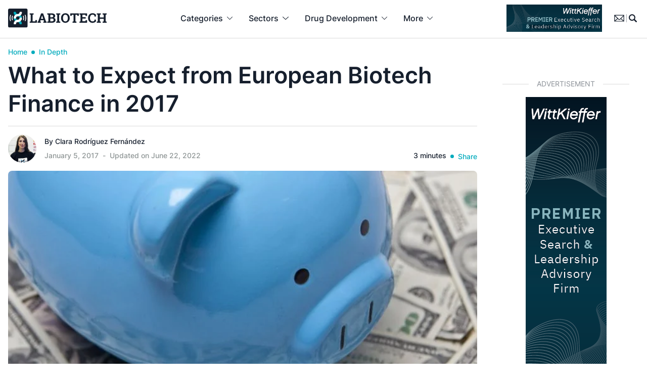

--- FILE ---
content_type: text/html; charset=UTF-8
request_url: https://www.labiotech.eu/in-depth/european-biotech-finance-2017/
body_size: 39656
content:
<!doctype html><html lang="en-US" class=""><head> <script>
var gform;gform||(document.addEventListener("gform_main_scripts_loaded",function(){gform.scriptsLoaded=!0}),document.addEventListener("gform/theme/scripts_loaded",function(){gform.themeScriptsLoaded=!0}),window.addEventListener("DOMContentLoaded",function(){gform.domLoaded=!0}),gform={domLoaded:!1,scriptsLoaded:!1,themeScriptsLoaded:!1,isFormEditor:()=>"function"==typeof InitializeEditor,callIfLoaded:function(o){return!(!gform.domLoaded||!gform.scriptsLoaded||!gform.themeScriptsLoaded&&!gform.isFormEditor()||(gform.isFormEditor()&&console.warn("The use of gform.initializeOnLoaded() is deprecated in the form editor context and will be removed in Gravity Forms 3.1."),o(),0))},initializeOnLoaded:function(o){gform.callIfLoaded(o)||(document.addEventListener("gform_main_scripts_loaded",()=>{gform.scriptsLoaded=!0,gform.callIfLoaded(o)}),document.addEventListener("gform/theme/scripts_loaded",()=>{gform.themeScriptsLoaded=!0,gform.callIfLoaded(o)}),window.addEventListener("DOMContentLoaded",()=>{gform.domLoaded=!0,gform.callIfLoaded(o)}))},hooks:{action:{},filter:{}},addAction:function(o,r,e,t){gform.addHook("action",o,r,e,t)},addFilter:function(o,r,e,t){gform.addHook("filter",o,r,e,t)},doAction:function(o){gform.doHook("action",o,arguments)},applyFilters:function(o){return gform.doHook("filter",o,arguments)},removeAction:function(o,r){gform.removeHook("action",o,r)},removeFilter:function(o,r,e){gform.removeHook("filter",o,r,e)},addHook:function(o,r,e,t,n){null==gform.hooks[o][r]&&(gform.hooks[o][r]=[]);var d=gform.hooks[o][r];null==n&&(n=r+"_"+d.length),gform.hooks[o][r].push({tag:n,callable:e,priority:t=null==t?10:t})},doHook:function(r,o,e){var t;if(e=Array.prototype.slice.call(e,1),null!=gform.hooks[r][o]&&((o=gform.hooks[r][o]).sort(function(o,r){return o.priority-r.priority}),o.forEach(function(o){"function"!=typeof(t=o.callable)&&(t=window[t]),"action"==r?t.apply(null,e):e[0]=t.apply(null,e)})),"filter"==r)return e[0]},removeHook:function(o,r,t,n){var e;null!=gform.hooks[o][r]&&(e=(e=gform.hooks[o][r]).filter(function(o,r,e){return!!(null!=n&&n!=o.tag||null!=t&&t!=o.priority)}),gform.hooks[o][r]=e)}});
</script>
  <script data-cookieconsent="ignore">window.dataLayer = window.dataLayer || [];

	function gtag() {

		dataLayer.push(arguments);

	}

	gtag("consent", "default", {

		ad_storage: "granted",

		analytics_storage: "granted",

		wait_for_update: 500

	});

	gtag("set", "ads_data_redaction", false);</script>    <script id="cookieyes" type="text/javascript" data-type="lazy" data-src="https://cdn-cookieyes.com/client_data/cf5605f29a4a436792938e01/script.js"></script> <meta charset="UTF-8"><meta name="viewport" content="width=device-width, initial-scale=1, maximum-scale=1"><meta name="google-site-verification" content="VqXgy2BCaI9rV1SyYw_TgCnycUOwUmPNteSkq-a-a8w" /><link rel="profile" href="https://gmpg.org/xfn/11"><meta name='robots' content='index, follow, max-image-preview:large, max-snippet:-1, max-video-preview:-1' /><meta name="dlm-version" content="5.0.27">  <script data-cfasync="false" data-pagespeed-no-defer>var gtm4wp_datalayer_name = "dataLayer";
	var dataLayer = dataLayer || [];

	const gtm4wp_scrollerscript_debugmode         = false;
	const gtm4wp_scrollerscript_callbacktime      = 100;
	const gtm4wp_scrollerscript_readerlocation    = 150;
	const gtm4wp_scrollerscript_contentelementid  = "content";
	const gtm4wp_scrollerscript_scannertime       = 60;</script> <link media="all" href="https://www.labiotech.eu/wp-content/cache/autoptimize/css/autoptimize_8c25960ac4bfc44355ae1c6374ac5c72.css" rel="stylesheet"><link media="screen" href="https://www.labiotech.eu/wp-content/cache/autoptimize/css/autoptimize_4e0d45410106fb2f26b30cceb685e9f6.css" rel="stylesheet"><title>What to Expect from European Biotech Finance in 2017</title><meta name="description" content="The new year comes with uncertainty over the future of the biotech industry, whose finance suffered during 2016. What are the expert predictions for 2017?" /><link rel="canonical" href="https://www.labiotech.eu/in-depth/european-biotech-finance-2017/" /><meta property="og:locale" content="en_US" /><meta property="og:type" content="article" /><meta property="og:title" content="What to Expect from European Biotech Finance in 2017" /><meta property="og:description" content="The new year comes with uncertainty over the future of the biotech industry, whose finance suffered during 2016. What are the expert predictions for 2017?" /><meta property="og:url" content="https://www.labiotech.eu/in-depth/european-biotech-finance-2017/" /><meta property="og:site_name" content="Labiotech.eu" /><meta property="article:publisher" content="https://www.facebook.com/Labiotech.eu" /><meta property="article:published_time" content="2017-01-05T10:00:52+00:00" /><meta property="article:modified_time" content="2022-06-22T14:26:42+00:00" /><meta property="og:image" content="https://www.labiotech.eu/wp-content/uploads/2017/01/shutterstock_179946869.jpg" /><meta property="og:image:width" content="1024" /><meta property="og:image:height" content="353" /><meta property="og:image:type" content="image/jpeg" /><meta name="author" content="Clara Rodríguez Fernández" /><meta name="twitter:card" content="summary_large_image" /><meta name="twitter:creator" content="@labiotech_eu" /><meta name="twitter:site" content="@labiotech_eu" /><meta name="twitter:label1" content="Written by" /><meta name="twitter:data1" content="Clara Rodríguez Fernández" /><meta name="twitter:label2" content="Est. reading time" /><meta name="twitter:data2" content="3 minutes" /><link rel='dns-prefetch' href='//www.google.com' /><link rel='dns-prefetch' href='//a.omappapi.com' /><link rel="alternate" type="application/rss+xml" title="Labiotech.eu &raquo; Feed" href="https://www.labiotech.eu/feed/" /><link rel="alternate" type="application/rss+xml" title="Labiotech.eu &raquo; Comments Feed" href="https://www.labiotech.eu/comments/feed/" /><link rel="alternate" type="application/rss+xml" title="Labiotech.eu &raquo; What to Expect from European Biotech Finance in 2017 Comments Feed" href="https://www.labiotech.eu/in-depth/european-biotech-finance-2017/feed/" /> <script>window._wpemojiSettings = {"baseUrl":"https:\/\/s.w.org\/images\/core\/emoji\/15.0.3\/72x72\/","ext":".png","svgUrl":"https:\/\/s.w.org\/images\/core\/emoji\/15.0.3\/svg\/","svgExt":".svg","source":{"concatemoji":"https:\/\/www.labiotech.eu\/wp-includes\/js\/wp-emoji-release.min.js"}};
/*! This file is auto-generated */
!function(i,n){var o,s,e;function c(e){try{var t={supportTests:e,timestamp:(new Date).valueOf()};sessionStorage.setItem(o,JSON.stringify(t))}catch(e){}}function p(e,t,n){e.clearRect(0,0,e.canvas.width,e.canvas.height),e.fillText(t,0,0);var t=new Uint32Array(e.getImageData(0,0,e.canvas.width,e.canvas.height).data),r=(e.clearRect(0,0,e.canvas.width,e.canvas.height),e.fillText(n,0,0),new Uint32Array(e.getImageData(0,0,e.canvas.width,e.canvas.height).data));return t.every(function(e,t){return e===r[t]})}function u(e,t,n){switch(t){case"flag":return n(e,"\ud83c\udff3\ufe0f\u200d\u26a7\ufe0f","\ud83c\udff3\ufe0f\u200b\u26a7\ufe0f")?!1:!n(e,"\ud83c\uddfa\ud83c\uddf3","\ud83c\uddfa\u200b\ud83c\uddf3")&&!n(e,"\ud83c\udff4\udb40\udc67\udb40\udc62\udb40\udc65\udb40\udc6e\udb40\udc67\udb40\udc7f","\ud83c\udff4\u200b\udb40\udc67\u200b\udb40\udc62\u200b\udb40\udc65\u200b\udb40\udc6e\u200b\udb40\udc67\u200b\udb40\udc7f");case"emoji":return!n(e,"\ud83d\udc26\u200d\u2b1b","\ud83d\udc26\u200b\u2b1b")}return!1}function f(e,t,n){var r="undefined"!=typeof WorkerGlobalScope&&self instanceof WorkerGlobalScope?new OffscreenCanvas(300,150):i.createElement("canvas"),a=r.getContext("2d",{willReadFrequently:!0}),o=(a.textBaseline="top",a.font="600 32px Arial",{});return e.forEach(function(e){o[e]=t(a,e,n)}),o}function t(e){var t=i.createElement("script");t.src=e,t.defer=!0,i.head.appendChild(t)}"undefined"!=typeof Promise&&(o="wpEmojiSettingsSupports",s=["flag","emoji"],n.supports={everything:!0,everythingExceptFlag:!0},e=new Promise(function(e){i.addEventListener("DOMContentLoaded",e,{once:!0})}),new Promise(function(t){var n=function(){try{var e=JSON.parse(sessionStorage.getItem(o));if("object"==typeof e&&"number"==typeof e.timestamp&&(new Date).valueOf()<e.timestamp+604800&&"object"==typeof e.supportTests)return e.supportTests}catch(e){}return null}();if(!n){if("undefined"!=typeof Worker&&"undefined"!=typeof OffscreenCanvas&&"undefined"!=typeof URL&&URL.createObjectURL&&"undefined"!=typeof Blob)try{var e="postMessage("+f.toString()+"("+[JSON.stringify(s),u.toString(),p.toString()].join(",")+"));",r=new Blob([e],{type:"text/javascript"}),a=new Worker(URL.createObjectURL(r),{name:"wpTestEmojiSupports"});return void(a.onmessage=function(e){c(n=e.data),a.terminate(),t(n)})}catch(e){}c(n=f(s,u,p))}t(n)}).then(function(e){for(var t in e)n.supports[t]=e[t],n.supports.everything=n.supports.everything&&n.supports[t],"flag"!==t&&(n.supports.everythingExceptFlag=n.supports.everythingExceptFlag&&n.supports[t]);n.supports.everythingExceptFlag=n.supports.everythingExceptFlag&&!n.supports.flag,n.DOMReady=!1,n.readyCallback=function(){n.DOMReady=!0}}).then(function(){return e}).then(function(){var e;n.supports.everything||(n.readyCallback(),(e=n.source||{}).concatemoji?t(e.concatemoji):e.wpemoji&&e.twemoji&&(t(e.twemoji),t(e.wpemoji)))}))}((window,document),window._wpemojiSettings);</script> <script src="https://www.labiotech.eu/wp-includes/js/jquery/jquery.min.js" id="jquery-core-js"></script> <link rel="https://api.w.org/" href="https://www.labiotech.eu/wp-json/" /><link rel="alternate" title="JSON" type="application/json" href="https://www.labiotech.eu/wp-json/wp/v2/posts/39166" /><link rel="EditURI" type="application/rsd+xml" title="RSD" href="https://www.labiotech.eu/xmlrpc.php?rsd" /><meta name="generator" content="WordPress 6.7.1" /><link rel='shortlink' href='https://www.labiotech.eu/?p=39166' /><link rel="alternate" title="oEmbed (JSON)" type="application/json+oembed" href="https://www.labiotech.eu/wp-json/oembed/1.0/embed?url=https%3A%2F%2Fwww.labiotech.eu%2Fin-depth%2Feuropean-biotech-finance-2017%2F" /><link rel="alternate" title="oEmbed (XML)" type="text/xml+oembed" href="https://www.labiotech.eu/wp-json/oembed/1.0/embed?url=https%3A%2F%2Fwww.labiotech.eu%2Fin-depth%2Feuropean-biotech-finance-2017%2F&#038;format=xml" />  <script data-cfasync="false" data-pagespeed-no-defer type="text/javascript">var dataLayer_content = {"visitorLoginState":"logged-out","visitorType":"visitor-logged-out","visitorEmail":"","visitorEmailHash":"","visitorRegistrationDate":"","visitorUsername":"","pageTitle":"What to Expect from European Biotech Finance in 2017","pagePostType":"post","pagePostType2":"single-post","pageCategory":["in-depth"],"pageAttributes":["actelion","gw-pharmaceuticals","novartis"],"pagePostAuthorID":40,"pagePostAuthor":"Clara Rodríguez Fernández","pagePostDate":"January 5, 2017","pagePostDateYear":2017,"pagePostDateMonth":1,"pagePostDateDay":5,"pagePostDateDayName":"Thursday","pagePostDateHour":11,"pagePostDateMinute":0,"pagePostDateIso":"2017-01-05T11:00:52+01:00","pagePostDateUnix":1483614052,"pagePostTerms":{"category":["In Depth"],"post_tag":["Actelion","GW Pharmaceuticals","Novartis"],"meta":{"vw_enable_review":0,"vw_review_position":"bottom","vw_review_score_style":"star","vw_featured_image_2":"","vw_post_layout":"custom-2","vw_post_featured":0,"essb_cache_expire":1519235183,"vw_post_views":290,"essb_cached_image":"https:\/\/www.labiotech.eu\/wp-content\/uploads\/2017\/01\/shutterstock_179946869.jpg","snap_isAutoPosted":1,"vw_post_likes":0,"essb_c_linkedin":96,"essb_c_total":1,"essb_pc_linkedin":2,"essb_pc_pocket":1,"essb_pc_facebook_advanced":1,"dsq_thread_id":5603465497,"essb_c_twitter":3,"essb_c_pocket":1,"swp_advanced_pinterest_image":"default","swp_advanced_pinterest_image_location":"default","swp_post_location":"default","swp_float_location":"default","twitterID":"labiotech_eu","true":"true","alternative_listing_image":"","ampforwp_custom_content_editor":"","ampforwp_custom_content_editor_checkbox":null,"ampforwp-amp-on-off":"default","snap_MYURL":"","snapEdIT":1,"snapFB":"s:1:\"1\";","snapTW":"s:1:\"1\";","labiotech_popular_posts":13,"swp_cache_timestamp":447105,"classic-editor-remember":"classic-editor","memberful_acl":"a:2:{s:7:\"product\";a:0:{}s:12:\"subscription\";a:0:{}}","memberful_available_to_any_registered_user":"","memberful_available_to_anybody_subscribed_to_a_plan":"","memberful_marketing_content":"This marketing content will be shown in place of your protected content to anyone who is not allowed to read the post...","wpil_sync_report3":1,"wpil_links_inbound_internal_count":0,"wpil_links_inbound_internal_count_data":"a:0:{}","wpil_links_outbound_internal_count":2,"wpil_links_outbound_internal_count_data":"a:2:{i:0;O:15:\"Wpil_Model_Link\":8:{s:7:\"link_id\";i:0;s:3:\"url\";s:38:\"https:\/\/www.labiotech.eu\/tag\/novartis\/\";s:4:\"host\";s:12:\"labiotech.eu\";s:8:\"internal\";b:1;s:4:\"post\";O:15:\"Wpil_Model_Post\":9:{s:2:\"id\";i:91;s:5:\"title\";N;s:4:\"type\";s:4:\"term\";s:6:\"status\";N;s:7:\"content\";N;s:5:\"links\";N;s:4:\"slug\";N;s:6:\"clicks\";N;s:8:\"position\";N;}s:6:\"anchor\";s:8:\"Novartis\";s:15:\"added_by_plugin\";b:0;s:8:\"location\";s:7:\"content\";}i:1;O:15:\"Wpil_Model_Link\":8:{s:7:\"link_id\";i:0;s:3:\"url\";s:36:\"https:\/\/www.labiotech.eu\/tag\/sanofi\/\";s:4:\"host\";s:12:\"labiotech.eu\";s:8:\"internal\";b:1;s:4:\"post\";O:15:\"Wpil_Model_Post\":9:{s:2:\"id\";i:43;s:5:\"title\";N;s:4:\"type\";s:4:\"term\";s:6:\"status\";N;s:7:\"content\";N;s:5:\"links\";N;s:4:\"slug\";N;s:6:\"clicks\";N;s:8:\"position\";N;}s:6:\"anchor\";s:6:\"Sanofi\";s:15:\"added_by_plugin\";b:0;s:8:\"location\";s:7:\"content\";}}","wpil_links_outbound_external_count":6,"wpil_links_outbound_external_count_data":"a:6:{i:0;O:15:\"Wpil_Model_Link\":8:{s:7:\"link_id\";i:0;s:3:\"url\";s:94:\"https:\/\/www.thestreet.com\/story\/13939672\/1\/17-thoughts-on-biotech-stocks-to-kick-off-2017.html\";s:4:\"host\";s:13:\"thestreet.com\";s:8:\"internal\";b:0;s:4:\"post\";N;s:6:\"anchor\";s:16:\"put more cash in\";s:15:\"added_by_plugin\";b:0;s:8:\"location\";s:7:\"content\";}i:1;O:15:\"Wpil_Model_Link\":8:{s:7:\"link_id\";i:0;s:3:\"url\";s:49:\"http:\/\/time.com\/4475970\/stop-immoral-drug-prices\/\";s:4:\"host\";s:8:\"time.com\";s:8:\"internal\";b:0;s:4:\"post\";N;s:6:\"anchor\";s:16:\"regulate pricing\";s:15:\"added_by_plugin\";b:0;s:8:\"location\";s:7:\"content\";}i:2;O:15:\"Wpil_Model_Link\":8:{s:7:\"link_id\";i:0;s:3:\"url\";s:92:\"http:\/\/www.vox.com\/science-and-health\/2016\/11\/30\/12945756\/prescription-drug-prices-explained\";s:4:\"host\";s:7:\"vox.com\";s:8:\"internal\";b:0;s:4:\"post\";N;s:6:\"anchor\";s:16:\"spur innovation\";s:15:\"added_by_plugin\";b:0;s:8:\"location\";s:7:\"content\";}i:3;O:15:\"Wpil_Model_Link\":8:{s:7:\"link_id\";i:0;s:3:\"url\";s:74:\"https:\/\/www.statnews.com\/2016\/12\/05\/21st-century-cures-act-winners-losers\/\";s:4:\"host\";s:12:\"statnews.com\";s:8:\"internal\";b:0;s:4:\"post\";N;s:6:\"anchor\";s:27:\"facilitates market approval\";s:15:\"added_by_plugin\";b:0;s:8:\"location\";s:7:\"content\";}i:4;O:15:\"Wpil_Model_Link\":8:{s:7:\"link_id\";i:0;s:3:\"url\";s:91:\"https:\/\/endpts.com\/new-drug-oks-fell-off-a-cliff-in-2016-and-the-fda-wants-you-to-know-why\/\";s:4:\"host\";s:10:\"endpts.com\";s:8:\"internal\";b:0;s:4:\"post\";N;s:6:\"anchor\";s:17:\"reached a minimum\";s:15:\"added_by_plugin\";b:0;s:8:\"location\";s:7:\"content\";}i:5;O:15:\"Wpil_Model_Link\":8:{s:7:\"link_id\";i:0;s:3:\"url\";s:96:\"https:\/\/endpts.com\/ma-inflation-just-pushed-the-average-biopharma-valuation-to-a-scary-new-peak\/\";s:4:\"host\";s:10:\"endpts.com\";s:8:\"internal\";b:0;s:4:\"post\";N;s:6:\"anchor\";s:29:\"reached an unprecedented peak\";s:15:\"added_by_plugin\";b:0;s:8:\"location\";s:7:\"content\";}}","wpil_sync_report2_time":"2021-08-17T08:44:34+00:00"}},"postCountOnPage":1,"postCountTotal":1,"postID":39166,"postFormat":"standard"};
	dataLayer.push( dataLayer_content );</script> <script data-cfasync="false" data-type="lazy" data-src="[data-uri]"></script> <link rel="pingback" href="https://www.labiotech.eu/xmlrpc.php"> <script type="application/ld+json" class="saswp-schema-markup-output">[{"@context":"https:\/\/schema.org\/","@type":"BreadcrumbList","@id":"https:\/\/www.labiotech.eu\/in-depth\/european-biotech-finance-2017\/#breadcrumb","itemListElement":[{"@type":"ListItem","position":1,"item":{"@id":"https:\/\/www.labiotech.eu","name":"Labiotech.eu"}},{"@type":"ListItem","position":2,"item":{"@id":"https:\/\/www.labiotech.eu\/in-depth\/","name":"In Depth"}},{"@type":"ListItem","position":3,"item":{"@id":"https:\/\/www.labiotech.eu\/in-depth\/european-biotech-finance-2017\/","name":"What to Expect from European Biotech Finance in 2017"}}]},

{"@context":"https:\/\/schema.org\/","@type":"Person","name":"Clara Rodr\u00edguez Fern\u00e1ndez","description":"Traveler, musician, food enthusiast and book worm. Always on the hunt for interesting facts and news.","url":"","sameAs":["https:\/\/www.linkedin.com\/in\/clara-rodr\u00edguez-fern\u00e1ndez-955866121\/"],"image":{"@type":"ImageObject","url":"https:\/\/secure.gravatar.com\/avatar\/661748f20be1499ea24b012b0eb4714a?s=96&d=mm&r=g","height":96,"width":96},"address":{"@type":"PostalAddress"}},

{"@context":"https:\/\/schema.org\/","@type":"Article","@id":"https:\/\/www.labiotech.eu\/in-depth\/european-biotech-finance-2017\/#Article","url":"https:\/\/www.labiotech.eu\/in-depth\/european-biotech-finance-2017\/","inLanguage":"","mainEntityOfPage":"https:\/\/www.labiotech.eu\/in-depth\/european-biotech-finance-2017\/","headline":"What to Expect from European Biotech Finance in 2017","description":"The new year comes with uncertainty over the future of the biotech industry, whose finance suffered during 2016. What are the expert predictions for 2017?","articleBody":"The new year comes with uncertainty over the future of the biotech industry, whose finance suffered during 2016. What are the expert predictions for 2017?\r\n\r\nLast year was the worst for biotech finance in a decade. Despite the struggle, some companies managed to make outstanding deals, fundraising and exits\u00a0in 2016 and experts seem\u00a0convinced that the field will recover in 2017.\r\n\r\nOne of the main drivers of this shift is the financial transition expected in the US during the Trump administration, which, whether we like it or not, will affect the world's economy. According to analyst\u00a0Adam Feuerstein, biotech investors have started to put more cash in after the November election, which will likely help stocks rise. Europe will likely benefit from conservative policies across the ocean.\r\n\r\nA Republican US government is also likely to promote higher drug prices on US soil despite the public demands to regulate pricing.\u00a0Although many US patients struggle to afford medication, higher profits attract\u00a0more investors and\u00a0spur\u00a0innovation. European countries, on the other hand, will keep regulatory policies that prevent such pricing crises.\r\n\r\n\r\n\r\nAlso coming from the US, the 21st Century Cures Act\u00a0passed in December provided \u20ac4.6B ($4.8B) for the NIH, of which \u20ac478M ($500M) are destined to the FDA. The new legislation facilitates market approval\u00a0of drugs and medical devices by reducing the amount of clinical data required and introducing more fast track options. This could boost the number of drugs launched on the market, which reached a minimum in 2016. However, this measure could lead to a lower quality threshold of treatments\u00a0in the market.\r\n\r\nWithin Europe, there are several companies to watch out for\u00a0in 2017. Investors will be closely following the progress of Novartis' CAR-T therapy CTL019\u00a0and GW Pharmaceuticals' cannabinoid drug for epilepsy Epidiolex.\u00a0In addition, this year might bring one of the biggest deals in biotech: both Sanofi and Johnson &amp; Johnson have made\u00a0several attempts in the past month to acquire Actelion, the largest biotech in Europe.\r\n\r\nNovasecta, a consultancy firm based in London, has new data highlighting good prospects on mergers and acquisitions. Although the number of transactions might not be increasing, their size has\u00a0reached an unprecedented peak\u00a0and is not likely to descend, a phenomenon that will benefit smaller companies being acquired over big pharma.\r\n\r\nAs always, the future of biotech finance is complex and uncertain, especially while we wait for the first actions from the new US government. As a general trend, it looks like the field will start recovering and 2017 will be a good year for biotech investment.\r\n\r\n\r\n\r\nImages from Derek Hatfield\/Shutterstock, The U.S. Food and Drug Administration\/Flickr\r\n\r\n&nbsp;\r\n\r\n&nbsp;\r\n\r\n&nbsp;","keywords":"Actelion, GW Pharmaceuticals, Novartis, ","datePublished":"2017-01-05T11:00:52+01:00","dateModified":"2022-06-22T16:26:42+02:00","author":{"@type":"Person","name":"Clara Rodr\u00edguez Fern\u00e1ndez","description":"Traveler, musician, food enthusiast and book worm. Always on the hunt for interesting facts and news.","url":"https:\/\/www.labiotech.eu\/author\/clara\/","sameAs":["https:\/\/www.linkedin.com\/in\/clara-rodr\u00edguez-fern\u00e1ndez-955866121\/"],"image":{"@type":"ImageObject","url":"https:\/\/secure.gravatar.com\/avatar\/661748f20be1499ea24b012b0eb4714a?s=96&d=mm&r=g","height":96,"width":96}},"editor":{"@type":"Person","name":"Clara Rodr\u00edguez Fern\u00e1ndez","description":"Traveler, musician, food enthusiast and book worm. Always on the hunt for interesting facts and news.","url":"https:\/\/www.labiotech.eu\/author\/clara\/","sameAs":["https:\/\/www.linkedin.com\/in\/clara-rodr\u00edguez-fern\u00e1ndez-955866121\/"],"image":{"@type":"ImageObject","url":"https:\/\/secure.gravatar.com\/avatar\/661748f20be1499ea24b012b0eb4714a?s=96&d=mm&r=g","height":96,"width":96}},"publisher":{"@type":"Organization","name":"Labiotech UG","url":"https:\/\/www.labiotech.eu","logo":{"@type":"ImageObject","url":"https:\/\/www.labiotech.eu\/wp-content\/uploads\/2017\/05\/logo-8.png","width":"600","height":"60"}},"speakable":{"@type":"SpeakableSpecification","xpath":["\/html\/head\/title","\/html\/head\/meta[@name='description']\/@content"]},"image":[{"@type":"ImageObject","@id":"https:\/\/www.labiotech.eu\/in-depth\/european-biotech-finance-2017\/#primaryimage","url":"https:\/\/www.labiotech.eu\/wp-content\/uploads\/2017\/01\/shutterstock_179946869-1200x900.jpg","width":"1200","height":"900","caption":"shutterstock 179946869"},{"@type":"ImageObject","url":"https:\/\/www.labiotech.eu\/wp-content\/uploads\/2017\/01\/shutterstock_179946869-1200x720.jpg","width":"1200","height":"720","caption":"shutterstock 179946869"},{"@type":"ImageObject","url":"https:\/\/www.labiotech.eu\/wp-content\/uploads\/2017\/01\/shutterstock_179946869-1200x675.jpg","width":"1200","height":"675","caption":"shutterstock 179946869"},{"@type":"ImageObject","url":"https:\/\/www.labiotech.eu\/wp-content\/uploads\/2017\/01\/shutterstock_179946869-414x414.jpg","width":"414","height":"414","caption":"shutterstock 179946869"},{"@type":"ImageObject","url":"https:\/\/www.labiotech.eu\/wp-content\/uploads\/2017\/01\/5204602349_c87b204860_b.jpg","width":1024,"height":754,"caption":"FDA biotech finance"}]}]</script> <script>jQuery(document).ready(function () {
    // Check if <body> has the class 'nab'
    if (jQuery('body').hasClass('nab')) {
        let userActive = false;

        // Set userActive to true on any interaction
        function setUserActive() {
            userActive = true;
        }

        // Monitor user interactions (clicks, scrolling, keypresses, etc.)
        jQuery(document).on("scroll click keydown mousemove", setUserActive);

        // Detect when the user is leaving the page
        jQuery(window).on("beforeunload", function () {
            if (!userActive) {
                console.log("User was inactive before leaving.");
                nab.trigger('inactiveuser');
            } else {
                console.log("User interacted with the page.");
                // Perform any action for active users
            }
        });
    }
});</script><script>jQuery(document).ready(function(){
    // Check if URL contains ?nab=1
    if(window.location.href.indexOf('?nab=1') > -1) {
        // Inject CSS
        jQuery('head').append('<style> /* TEMP AB TESTING NEWSLETTER */.page-id-121352.nab .w-full.relative.mb-4 {	display:none;} .page-id-121352.nab main {	margin-top:74px;}.page-id-121352.nab .max-w-screen-md {	max-width:768px;} </style>');
    }
});</script><link rel="icon" href="https://www.labiotech.eu/wp-content/uploads/2020/04/cropped-favicon-32x32.png" sizes="32x32" /><link rel="icon" href="https://www.labiotech.eu/wp-content/uploads/2020/04/cropped-favicon-192x192.png" sizes="192x192" /><link rel="apple-touch-icon" href="https://www.labiotech.eu/wp-content/uploads/2020/04/cropped-favicon-180x180.png" /><meta name="msapplication-TileImage" content="https://www.labiotech.eu/wp-content/uploads/2020/04/cropped-favicon-270x270.png" /></head><body class="post-template-default single single-post postid-39166 single-format-standard text-l-black font-sans no-sidebar"> <noscript><iframe src="https://www.googletagmanager.com/ns.html?id=GTM-WKT3LTP" height="0" width="0" style="display:none;visibility:hidden" aria-hidden="true"></iframe></noscript><div id="page" class="site"> <progress value="0"></progress> <a class="skip-link screen-reader-text" href="#primary">Skip to content</a><div id="searchdesktop" class="hidden fixed z-50 top-0 w-full bg-white border-b border-l-lightgrey"><div class="container"><div class="flex justify-end py-4"> <svg class="cursor-pointer search-close fill-current hover:text-l-blue" xmlns="http://www.w3.org/2000/svg" width="24.459" height="24.458" viewbox="0 0 24.459 24.458"> <g id="_02_User" data-name="02 User" transform="translate(0.006 0.003)"> <path id="Path_358" data-name="Path 358" d="M1.189,24.455a1.194,1.194,0,0,1-.845-2.039L22.414.347A1.194,1.194,0,1,1,24.1,2.036L2.033,24.105a1.191,1.191,0,0,1-.845.35Z" transform="translate(0 0)"/> <path id="Path_359" data-name="Path 359" d="M23.261,24.455a1.191,1.191,0,0,1-.845-.35L.347,2.036A1.194,1.194,0,1,1,2.036.347l22.07,22.07a1.194,1.194,0,0,1-.845,2.039Z" transform="translate(-0.002)"/> </g> </svg></div><form role="search" method="get" class="autocomplete-container search-form w-full mx-auto max-w-[920px]" action="/"><div class='autocomplete flex border-b border-l-lightgrey pb-4 mb-4' role='combobox' aria-expanded='false' aria-owns='autocomplete-results' aria-haspopup='listbox'> <label class="grow mr-4 border-r border-l-lightgrey"> <span class="screen-reader-text">Search for:</span> <input autofocus autocomplete="off" class="autocomplete-input w-full outline-0 border-0 rounded-none text-[22px] font-semibold placeholder:text-l-black pr-4" type="search" placeholder="Search …" name="s" data-rlvlive="true" data-rlvparentel="#rlvlive" data-rlvconfig="default"> </label> <button class="p-0 m-0 w-4 flex-none outline-0 border-0" type="submit"> <svg xmlns="http://www.w3.org/2000/svg" width="24" height="24.005" viewbox="0 0 24 24.005"> <g id="_x32_-Magnifying_Glass" transform="translate(-7.129 -7.125)"> <path id="Path_22" data-name="Path 22" d="M30.712,28.7,26.1,24.089A10.6,10.6,0,1,0,24.087,26.1L28.7,30.714A1.422,1.422,0,1,0,30.712,28.7ZM12.231,23.158a7.725,7.725,0,1,1,5.462,2.263,7.734,7.734,0,0,1-5.462-2.263Z" transform="translate(0)"/> </g> </svg> </button></div></form><div class="flex items-center space-x-4 w-full mx-auto max-w-[920px] text-sm"> <span class="autocomplete-title hidden font-semibold min-w-32 flex-none">Suggested Topics:</span><ul id='autocomplete-results' class='autocomplete-results hidden grow' role='listbox' aria-label='Suggested topics'></ul></div><div id="rlvlive" class="w-full mx-auto max-w-[920px] text-base mb-12"></div></div></div><header id="masthead" class="site-header h-[76px] bg-white fixed top-0 w-full z-40 transition-all flex lg:block items-center justify-center border-b border-l-lightgrey" role="banner"><nav role="menubar" class="hidden lg:block"><div class="container mx-auto flex items-center justify-between px-4"><div class="site-branding"> <a href="https://www.labiotech.eu/" rel="home"> <noscript><img class="w-[195px]" src="https://www.labiotech.eu/wp-content/themes/labiotechv4/images/logo.svg" alt="Labiotech.eu" title="Labiotech.eu" /></noscript><img class="lazyload w-[195px]" src='data:image/svg+xml,%3Csvg%20xmlns=%22http://www.w3.org/2000/svg%22%20viewBox=%220%200%20210%20140%22%3E%3C/svg%3E' data-src="https://www.labiotech.eu/wp-content/themes/labiotechv4/images/logo.svg" alt="Labiotech.eu" title="Labiotech.eu" /> </a></div><ul id="mega-menu" class="flex" role="presentation"><li id="menu-1" class="has-drop"  role="presentation"> <a class="py-6 px-3 xl:px-4 font-medium text-base flex space-x-1.5 xl:space-x-2 items-center hover:text-l-blue" href="#" role="menuitem" aria-haspopup="true" aria-setsize="5" aria-posinset="2"> <span> Categories </span> <svg class="fill-current" xmlns="http://www.w3.org/2000/svg" width="11.101" height="6.055" viewbox="0 0 11.101 6.055"> <path id="Right_Arrow_4_" d="M40.5,31.1a.5.5,0,0,1-.357-.861l4.689-4.689-4.689-4.689a.5.5,0,0,1,.714-.714l5.046,5.046a.5.5,0,0,1,0,.714l-5.046,5.046A.5.5,0,0,1,40.5,31.1Z" transform="translate(31.101 -40) rotate(90)"/> </svg> </a><div class="droplet w-full left-0 bg-[#FBFBFB] border-b border-t border-l-lightgrey pb-8"><div class="container grid grid-cols-12 gap-4 px-4"><div class="col-span-12 font-semibold text-l-blue border-b border-l-lightgrey py-4 mb-4"> Browse by resource or article category</div><div role="group" aria-labelledby="menu-1-head-a1" class="col-span-2"><h2 id="menu-1-head-a1" class="col-head h-5 font-semibold mb-4">Knowledge hub</h2><ul class="list-none space-y-4"><li role="presentation"><a href="/resources/" role="menuitem" aria-setsize="4" aria-posinset="1">Resources</a></li><li role="presentation"><a href="/biotech-funding-2026-tracker/" role="menuitem" aria-setsize="4" aria-posinset="1">Biotech funding tracker</a></li><li role="presentation"><a href="https://www.labiotech.eu/biotech-deals-2026" role="menuitem" aria-setsize="4" aria-posinset="1">Biotech deals tracker</a></li><li role="presentation"><a href="https://www.labiotech.eu/biotech-layoffs-2025-tracker/" role="menuitem" aria-setsize="4" aria-posinset="1">Biotech layoff tracker</a></li><li role="presentation"><a href="2026-biotech-events-and-conferences/" role="menuitem" aria-setsize="4" aria-posinset="1">Biotech events 2026</a></li><li role="presentation"><a href="https://www.labiotech.eu/top-biotech-funding-programs/" role="menuitem" aria-setsize="4" aria-posinset="1">List of biotech grants </a></li><li role="presentation"><a href="https://www.labiotech.eu/top-biotech-associations/" role="menuitem" aria-setsize="4" aria-posinset="1">Biotech associations</a></li></ul></div><div role="group" aria-labelledby="menu-2-head-a2" class="col-span-2"><h2 id="menu-2-head-a2" class="col-head h-5 font-semibold mb-4">Categories</h2><ul class="list-none space-y-4"><li role="presentation"><a href="/trends-news/" role="menuitem" aria-setsize="4" aria-posinset="1">News and Trends</a></li><li role="presentation"><a href="/in-depth/" role="menuitem" aria-setsize="4" aria-posinset="1">In-depth</a></li><li role="presentation"><a href="/best-biotech/" role="menuitem" aria-setsize="4" aria-posinset="1">Best in Biotech</a></li><li role="presentation"><a href="/podcast/" role="menuitem" aria-setsize="4" aria-posinset="1">Podcasts</a></li><li role="presentation"><a href="/opinion/" role="menuitem" aria-setsize="4" aria-posinset="1">Opinion</a></li><li role="presentation"><a href="/expert-advice/" role="menuitem" aria-setsize="4" aria-posinset="1">Expert Advice</a></li><li role="presentation"><a href="/partner/" role="menuitem" aria-setsize="4" aria-posinset="1">Sponsored</a></li></ul></div><div role="group" aria-labelledby="menu-3-head-a3" class="col-span-4"><div> <a class="group" href="https://www.labiotech.eu/resource/ai-medicinal-chemistry?utm_campaign=Webinar_AI_medicinal_chemistry&utm_medium=referral&utm_source=megamenu"> <noscript><img width="467" height="314" src="https://www.labiotech.eu/wp-content/uploads/2025/08/How-HUB-Organoids-PDO-biobanks-enable-rapid-data-driven-prioritization-of-oncology-drug-candidates.-The-impact-of-organoid-models-on-advancing-orphan-drug-programs-and-targeting-rare-cancer-indi-1.png" class="w-full rounded-[10px] h-48 group-hover:opacity-80 object-cover" alt="CDD Vault" decoding="async" srcset="https://www.labiotech.eu/wp-content/uploads/2025/08/How-HUB-Organoids-PDO-biobanks-enable-rapid-data-driven-prioritization-of-oncology-drug-candidates.-The-impact-of-organoid-models-on-advancing-orphan-drug-programs-and-targeting-rare-cancer-indi-1.png 467w, https://www.labiotech.eu/wp-content/uploads/2025/08/How-HUB-Organoids-PDO-biobanks-enable-rapid-data-driven-prioritization-of-oncology-drug-candidates.-The-impact-of-organoid-models-on-advancing-orphan-drug-programs-and-targeting-rare-cancer-indi-1-300x202.png 300w" sizes="(max-width: 467px) 100vw, 467px" /></noscript><img width="467" height="314" src='data:image/svg+xml,%3Csvg%20xmlns=%22http://www.w3.org/2000/svg%22%20viewBox=%220%200%20467%20314%22%3E%3C/svg%3E' data-src="https://www.labiotech.eu/wp-content/uploads/2025/08/How-HUB-Organoids-PDO-biobanks-enable-rapid-data-driven-prioritization-of-oncology-drug-candidates.-The-impact-of-organoid-models-on-advancing-orphan-drug-programs-and-targeting-rare-cancer-indi-1.png" class="lazyload w-full rounded-[10px] h-48 group-hover:opacity-80 object-cover" alt="CDD Vault" decoding="async" data-srcset="https://www.labiotech.eu/wp-content/uploads/2025/08/How-HUB-Organoids-PDO-biobanks-enable-rapid-data-driven-prioritization-of-oncology-drug-candidates.-The-impact-of-organoid-models-on-advancing-orphan-drug-programs-and-targeting-rare-cancer-indi-1.png 467w, https://www.labiotech.eu/wp-content/uploads/2025/08/How-HUB-Organoids-PDO-biobanks-enable-rapid-data-driven-prioritization-of-oncology-drug-candidates.-The-impact-of-organoid-models-on-advancing-orphan-drug-programs-and-targeting-rare-cancer-indi-1-300x202.png 300w" data-sizes="(max-width: 467px) 100vw, 467px" /><h2 class="my-4 text-lg font-semibold group-hover:underline"> Webinar: How AI and LLMs are helping chemists design drugs faster and smarter</h2> </a></div></div><div role="group" aria-labelledby="menu-4-head-a4" class="col-span-4"><div> <a class="group" href="https://www.labiotech.eu/best-biotech/microbiome-biotech-companies/"> <noscript><img width="640" height="829" src="https://www.labiotech.eu/wp-content/uploads/2023/05/cdc-tLQRMO33DeI-unsplash.jpg" class="w-full rounded-[10px] h-48 group-hover:opacity-80 object-cover" alt="microbiome companies" decoding="async" srcset="https://www.labiotech.eu/wp-content/uploads/2023/05/cdc-tLQRMO33DeI-unsplash.jpg 791w, https://www.labiotech.eu/wp-content/uploads/2023/05/cdc-tLQRMO33DeI-unsplash-232x300.jpg 232w, https://www.labiotech.eu/wp-content/uploads/2023/05/cdc-tLQRMO33DeI-unsplash-768x994.jpg 768w" sizes="(max-width: 640px) 100vw, 640px" /></noscript><img width="640" height="829" src='data:image/svg+xml,%3Csvg%20xmlns=%22http://www.w3.org/2000/svg%22%20viewBox=%220%200%20640%20829%22%3E%3C/svg%3E' data-src="https://www.labiotech.eu/wp-content/uploads/2023/05/cdc-tLQRMO33DeI-unsplash.jpg" class="lazyload w-full rounded-[10px] h-48 group-hover:opacity-80 object-cover" alt="microbiome companies" decoding="async" data-srcset="https://www.labiotech.eu/wp-content/uploads/2023/05/cdc-tLQRMO33DeI-unsplash.jpg 791w, https://www.labiotech.eu/wp-content/uploads/2023/05/cdc-tLQRMO33DeI-unsplash-232x300.jpg 232w, https://www.labiotech.eu/wp-content/uploads/2023/05/cdc-tLQRMO33DeI-unsplash-768x994.jpg 768w" data-sizes="(max-width: 640px) 100vw, 640px" /><h2 class="my-4 text-lg font-semibold group-hover:underline"> The 11 most advanced microbiome players aiming for the gut</h2> </a></div></div></div></div></li><li id="menu-2" class="has-drop"  role="presentation"> <a class="py-6 px-3 xl:px-4 font-medium text-base flex space-x-1.5 xl:space-x-2 items-center hover:text-l-blue" href="#" role="menuitem" aria-haspopup="true" aria-setsize="5" aria-posinset="2"> <span> Sectors </span> <svg class="fill-current" xmlns="http://www.w3.org/2000/svg" width="11.101" height="6.055" viewbox="0 0 11.101 6.055"> <path id="Right_Arrow_4_" d="M40.5,31.1a.5.5,0,0,1-.357-.861l4.689-4.689-4.689-4.689a.5.5,0,0,1,.714-.714l5.046,5.046a.5.5,0,0,1,0,.714l-5.046,5.046A.5.5,0,0,1,40.5,31.1Z" transform="translate(31.101 -40) rotate(90)"/> </svg> </a><div class="droplet w-full left-0 bg-[#FBFBFB] border-b border-t border-l-lightgrey pb-8"><div class="container grid grid-cols-12 gap-4 px-4"><div class="col-span-12 font-semibold text-l-blue border-b border-l-lightgrey py-4 mb-4"> Browse by sector</div><div role="group" aria-labelledby="menu-1-head-a1" class="col-span-2"><h2 id="menu-1-head-a1" class="col-head h-5 font-semibold mb-4">Approaches</h2><ul class="list-none space-y-4"><li role="presentation"><a href="/tag/antibodies/" role="menuitem" aria-setsize="4" aria-posinset="1">Antibody</a></li><li role="presentation"><a href="/tag/artificial-intelligence/" role="menuitem" aria-setsize="4" aria-posinset="1">Artificial Intelligence</a></li><li role="presentation"><a href="/tag/car-t/" role="menuitem" aria-setsize="4" aria-posinset="1">CAR-T</a></li><li role="presentation"><a href="/tag/cell-therapy/" role="menuitem" aria-setsize="4" aria-posinset="1">Cell Therapy</a></li><li role="presentation"><a href="/tag/crispr/" role="menuitem" aria-setsize="4" aria-posinset="1">CRISPR</a></li></ul></div><div role="group" aria-labelledby="menu-2-head-a2" class="col-span-2"><ul class="list-none space-y-4"><li role="presentation"><a href="/tag/gene-editing/" role="menuitem" aria-setsize="4" aria-posinset="1">Gene editing</a></li><li role="presentation"><a href="/tag/gene-therapy/" role="menuitem" aria-setsize="4" aria-posinset="1">Gene therapy</a></li><li role="presentation"><a href="/tag/genomics/" role="menuitem" aria-setsize="4" aria-posinset="1">Genomics</a></li><li role="presentation"><a href="/tag/microbiome/" role="menuitem" aria-setsize="4" aria-posinset="1">Microbiome</a></li><li role="presentation"><a href="/tag/mrna-technology/" role="menuitem" aria-setsize="4" aria-posinset="1">mRNA Technology</a></li><li role="presentation"><a href="/tag/t-cells/" role="menuitem" aria-setsize="4" aria-posinset="1">T-cells</a></li></ul></div><div role="group" aria-labelledby="menu-3-head-a3" class="col-span-2"><h2 id="menu-3-head-a3" class="col-head h-5 font-semibold mb-4">Therapeutic areas</h2><ul class="list-none space-y-4"><li role="presentation"><a href="/tag/anti-aging/" role="menuitem" aria-setsize="4" aria-posinset="1">Aging</a></li><li role="presentation"><a href="/tag/alzheimers/" role="menuitem" aria-setsize="4" aria-posinset="1">Alzheimer's</a></li><li role="presentation"><a href="/tag/cancer/" role="menuitem" aria-setsize="4" aria-posinset="1">Cancer</a></li><li role="presentation"><a href="/tag/diabetes/" role="menuitem" aria-setsize="4" aria-posinset="1">Diabetes</a></li><li role="presentation"><a href="/tag/mental-health-issues/" role="menuitem" aria-setsize="4" aria-posinset="1">Mental health</a></li></ul></div><div role="group" aria-labelledby="menu-4-head-a4" class="col-span-3"><div> <a class="group" href="https://www.labiotech.eu/best-biotech/ai-biotech-deals-2025/"> <noscript><img width="640" height="360" src="https://www.labiotech.eu/wp-content/uploads/2025/10/AI-deals-1024x576.jpg" class="w-full rounded-[10px] h-48 group-hover:opacity-80 object-cover" alt="AI deals" decoding="async" srcset="https://www.labiotech.eu/wp-content/uploads/2025/10/AI-deals-1024x576.jpg 1024w, https://www.labiotech.eu/wp-content/uploads/2025/10/AI-deals-300x169.jpg 300w, https://www.labiotech.eu/wp-content/uploads/2025/10/AI-deals-768x432.jpg 768w, https://www.labiotech.eu/wp-content/uploads/2025/10/AI-deals.jpg 1200w" sizes="(max-width: 640px) 100vw, 640px" /></noscript><img width="640" height="360" src='data:image/svg+xml,%3Csvg%20xmlns=%22http://www.w3.org/2000/svg%22%20viewBox=%220%200%20640%20360%22%3E%3C/svg%3E' data-src="https://www.labiotech.eu/wp-content/uploads/2025/10/AI-deals-1024x576.jpg" class="lazyload w-full rounded-[10px] h-48 group-hover:opacity-80 object-cover" alt="AI deals" decoding="async" data-srcset="https://www.labiotech.eu/wp-content/uploads/2025/10/AI-deals-1024x576.jpg 1024w, https://www.labiotech.eu/wp-content/uploads/2025/10/AI-deals-300x169.jpg 300w, https://www.labiotech.eu/wp-content/uploads/2025/10/AI-deals-768x432.jpg 768w, https://www.labiotech.eu/wp-content/uploads/2025/10/AI-deals.jpg 1200w" data-sizes="(max-width: 640px) 100vw, 640px" /><h2 class="my-4 text-lg font-semibold group-hover:underline"> Eight AI deals in 2025: Discover where industry leaders are betting big</h2> </a></div></div><div role="group" aria-labelledby="menu-5-head-a5" class="col-span-3"><div> <a class="group" href="https://www.labiotech.eu/in-depth/parkinsons-disease-biotechs-pursuit-for-more-treatments/"> <noscript><img width="640" height="427" src="https://www.labiotech.eu/wp-content/uploads/2024/07/Parkinsons-disease-research-1024x683.jpg" class="w-full rounded-[10px] h-48 group-hover:opacity-80 object-cover" alt="Parkinsons disease research" decoding="async" srcset="https://www.labiotech.eu/wp-content/uploads/2024/07/Parkinsons-disease-research-1024x683.jpg 1024w, https://www.labiotech.eu/wp-content/uploads/2024/07/Parkinsons-disease-research-300x200.jpg 300w, https://www.labiotech.eu/wp-content/uploads/2024/07/Parkinsons-disease-research-768x512.jpg 768w, https://www.labiotech.eu/wp-content/uploads/2024/07/Parkinsons-disease-research.jpg 1200w" sizes="(max-width: 640px) 100vw, 640px" /></noscript><img width="640" height="427" src='data:image/svg+xml,%3Csvg%20xmlns=%22http://www.w3.org/2000/svg%22%20viewBox=%220%200%20640%20427%22%3E%3C/svg%3E' data-src="https://www.labiotech.eu/wp-content/uploads/2024/07/Parkinsons-disease-research-1024x683.jpg" class="lazyload w-full rounded-[10px] h-48 group-hover:opacity-80 object-cover" alt="Parkinsons disease research" decoding="async" data-srcset="https://www.labiotech.eu/wp-content/uploads/2024/07/Parkinsons-disease-research-1024x683.jpg 1024w, https://www.labiotech.eu/wp-content/uploads/2024/07/Parkinsons-disease-research-300x200.jpg 300w, https://www.labiotech.eu/wp-content/uploads/2024/07/Parkinsons-disease-research-768x512.jpg 768w, https://www.labiotech.eu/wp-content/uploads/2024/07/Parkinsons-disease-research.jpg 1200w" data-sizes="(max-width: 640px) 100vw, 640px" /><h2 class="my-4 text-lg font-semibold group-hover:underline"> Parkinson’s disease: biotech’s pursuit for more therapies</h2> </a></div></div></div></div></li><li id="menu-3" class="has-drop"  role="presentation"> <a class="py-6 px-3 xl:px-4 font-medium text-base flex space-x-1.5 xl:space-x-2 items-center hover:text-l-blue" href="#" role="menuitem" aria-haspopup="true" aria-setsize="5" aria-posinset="2"> <span> Drug Development </span> <svg class="fill-current" xmlns="http://www.w3.org/2000/svg" width="11.101" height="6.055" viewbox="0 0 11.101 6.055"> <path id="Right_Arrow_4_" d="M40.5,31.1a.5.5,0,0,1-.357-.861l4.689-4.689-4.689-4.689a.5.5,0,0,1,.714-.714l5.046,5.046a.5.5,0,0,1,0,.714l-5.046,5.046A.5.5,0,0,1,40.5,31.1Z" transform="translate(31.101 -40) rotate(90)"/> </svg> </a><div class="droplet w-full left-0 bg-[#FBFBFB] border-b border-t border-l-lightgrey pb-8"><div class="container grid grid-cols-12 gap-4 px-4"><div class="col-span-12 font-semibold text-l-blue border-b border-l-lightgrey py-4 mb-4"> Stay informed on the latest drug development updates</div><div role="group" aria-labelledby="menu-1-head-a1" class="col-span-2"><h2 id="menu-1-head-a1" class="col-head h-5 font-semibold mb-4">R&D</h2><ul class="list-none space-y-4"><li role="presentation"><a href="/tag/research/" role="menuitem" aria-setsize="4" aria-posinset="1">Research</a></li><li role="presentation"><a href="/tag/drug-discovery/" role="menuitem" aria-setsize="4" aria-posinset="1">Drug Discovery</a></li><li role="presentation"><a href="/tag/clinical-trial/" role="menuitem" aria-setsize="4" aria-posinset="1">Clinical trials</a></li><li role="presentation"><a href="/tag/regulatory-approval/" role="menuitem" aria-setsize="4" aria-posinset="1">Regulatory approval</a></li></ul></div><div role="group" aria-labelledby="menu-2-head-a2" class="col-span-2"><h2 id="menu-2-head-a2" class="col-head h-5 font-semibold mb-4">BD</h2><ul class="list-none space-y-4"><li role="presentation"><a href="/tag/funding/" role="menuitem" aria-setsize="4" aria-posinset="1">Funding</a></li><li role="presentation"><a href="/tag/collaboration-deals/" role="menuitem" aria-setsize="4" aria-posinset="1">Partnerships</a></li><li role="presentation"><a href="/tag/merger-acquisition/" role="menuitem" aria-setsize="4" aria-posinset="1">M&amp;A</a></li><li role="presentation"><a href="/tag/biotech-startup/" role="menuitem" aria-setsize="4" aria-posinset="1">Top biotech startups</a></li></ul></div><div role="group" aria-labelledby="menu-3-head-a3" class="col-span-2"><h2 id="menu-3-head-a3" class="col-head h-5 font-semibold mb-4">World biotech leaders</h2><ul class="list-none space-y-4"><li role="presentation"><a href="/tag/usa/" role="menuitem" aria-setsize="4" aria-posinset="1">USA</a></li><li role="presentation"><a href="/tag/united-kingdom/" role="menuitem" aria-setsize="4" aria-posinset="1">U.K.</a></li><li role="presentation"><a href="/tag/france/" role="menuitem" aria-setsize="4" aria-posinset="1">France</a></li><li role="presentation"><a href="/tag/germany/" role="menuitem" aria-setsize="4" aria-posinset="1">Germany</a></li></ul></div><div role="group" aria-labelledby="menu-4-head-a4" class="col-span-6"><div> <a class="group" href="https://app.in-part.com/register?utm_source=labiotech&utm_campaign=Labiotech%20Megamenu%202024&utm_medium=megamenu" target="_blank" rel="nofollow"> <noscript><img width="640" height="335" src="https://www.labiotech.eu/wp-content/uploads/2023/09/Accelerators-Startups-partnership-relationship-academia-investor-Elena-Resko-3.png" class="w-full rounded-[10px] h-48 group-hover:opacity-80 object-cover" alt="Accelerators Startups partnership relationship academia investor Elena Resko 3" decoding="async" srcset="https://www.labiotech.eu/wp-content/uploads/2023/09/Accelerators-Startups-partnership-relationship-academia-investor-Elena-Resko-3.png 878w, https://www.labiotech.eu/wp-content/uploads/2023/09/Accelerators-Startups-partnership-relationship-academia-investor-Elena-Resko-3-300x157.png 300w, https://www.labiotech.eu/wp-content/uploads/2023/09/Accelerators-Startups-partnership-relationship-academia-investor-Elena-Resko-3-768x402.png 768w" sizes="(max-width: 640px) 100vw, 640px" /></noscript><img width="640" height="335" src='data:image/svg+xml,%3Csvg%20xmlns=%22http://www.w3.org/2000/svg%22%20viewBox=%220%200%20640%20335%22%3E%3C/svg%3E' data-src="https://www.labiotech.eu/wp-content/uploads/2023/09/Accelerators-Startups-partnership-relationship-academia-investor-Elena-Resko-3.png" class="lazyload w-full rounded-[10px] h-48 group-hover:opacity-80 object-cover" alt="Accelerators Startups partnership relationship academia investor Elena Resko 3" decoding="async" data-srcset="https://www.labiotech.eu/wp-content/uploads/2023/09/Accelerators-Startups-partnership-relationship-academia-investor-Elena-Resko-3.png 878w, https://www.labiotech.eu/wp-content/uploads/2023/09/Accelerators-Startups-partnership-relationship-academia-investor-Elena-Resko-3-300x157.png 300w, https://www.labiotech.eu/wp-content/uploads/2023/09/Accelerators-Startups-partnership-relationship-academia-investor-Elena-Resko-3-768x402.png 768w" data-sizes="(max-width: 640px) 100vw, 640px" /><h2 class="my-4 text-lg font-semibold group-hover:underline"> Connect with decision-makers and researchers worldwide for collaborative opportunities</h2> </a></div></div></div></div></li><li id="menu-4" class="has-drop"  role="presentation"> <a class="py-6 px-3 xl:px-4 font-medium text-base flex space-x-1.5 xl:space-x-2 items-center hover:text-l-blue" href="#" role="menuitem" aria-haspopup="true" aria-setsize="5" aria-posinset="2"> <span> More </span> <svg class="fill-current" xmlns="http://www.w3.org/2000/svg" width="11.101" height="6.055" viewbox="0 0 11.101 6.055"> <path id="Right_Arrow_4_" d="M40.5,31.1a.5.5,0,0,1-.357-.861l4.689-4.689-4.689-4.689a.5.5,0,0,1,.714-.714l5.046,5.046a.5.5,0,0,1,0,.714l-5.046,5.046A.5.5,0,0,1,40.5,31.1Z" transform="translate(31.101 -40) rotate(90)"/> </svg> </a><div class="droplet w-full left-0 bg-[#FBFBFB] border-b border-t border-l-lightgrey pb-8"><div class="container grid grid-cols-12 gap-4 px-4"><div class="col-span-12 font-semibold text-l-blue border-b border-l-lightgrey py-4 mb-4"> Learn more about Labiotech</div><div role="group" aria-labelledby="menu-1-head-a1" class="col-span-3"><h2 id="menu-1-head-a1" class="col-head h-5 font-semibold mb-4">Company</h2><ul class="list-none space-y-4"><li role="presentation"><a href="/about-us/" role="menuitem" aria-setsize="4" aria-posinset="1">About Us</a></li><li role="presentation"><a href="/labiotech-biotech-editorial-calendar/" role="menuitem" aria-setsize="4" aria-posinset="1">Our Editorial Calendar</a></li><li role="presentation"><a href="/join-us/" role="menuitem" aria-setsize="4" aria-posinset="1">Careers</a></li><li role="presentation"><a href="https://www.inpart.io/company?utm_source=labiotech&amp;utm_campaign=Labiotech%20Megamenu%202024&amp;utm_medium=megamenu" role="menuitem" aria-setsize="4" aria-posinset="1">About our parent company Inpart</a></li></ul></div><div role="group" aria-labelledby="menu-2-head-a2" class="col-span-3"><h2 id="menu-2-head-a2" class="col-head h-5 font-semibold mb-4">Join Us</h2><ul class="list-none space-y-4"><li role="presentation"><a href="/contact/" role="menuitem" aria-setsize="4" aria-posinset="1">Contact Us</a></li><li role="presentation" class="flex items-center space-x-2"> <a class="text-l-blue" href="https://www.instagram.com/labiotech.eu/?hl=en"> <svg class="fill-current w-6" id="instagram" xmlns="http://www.w3.org/2000/svg" width="15.024" height="15.024" viewbox="0 0 15.024 15.024"> <path id="Path_342" data-name="Path 342" d="M11.268,0H3.756A3.719,3.719,0,0,0,0,3.756v7.512a3.719,3.719,0,0,0,3.756,3.756h7.512a3.719,3.719,0,0,0,3.756-3.756V3.756A3.719,3.719,0,0,0,11.268,0Zm2.254,11.268a2.213,2.213,0,0,1-2.254,2.254H3.756A2.213,2.213,0,0,1,1.5,11.268V3.756A2.213,2.213,0,0,1,3.756,1.5h7.512a2.213,2.213,0,0,1,2.254,2.254Z"/> <path id="Path_343" data-name="Path 343" d="M8.756,5a3.756,3.756,0,1,0,3.756,3.756A3.719,3.719,0,0,0,8.756,5Zm0,6.01A2.254,2.254,0,1,1,11.01,8.756,2.213,2.213,0,0,1,8.756,11.01Z" transform="translate(-1.244 -1.244)"/> <circle id="Ellipse_6" data-name="Ellipse 6" cx="1" cy="1" r="1" transform="translate(10.024 3)"/> </svg> </a> <a class="text-l-blue" href="https://twitter.com/Labiotech_eu"> <svg class="fill-current w-6" id="twitter" xmlns="http://www.w3.org/2000/svg" width="14.435" height="11.729" viewbox="0 0 14.435 11.729"> <g id="Group_848" data-name="Group 848" transform="translate(0 0)"> <path id="Path_341" data-name="Path 341" d="M14.435,49.388a6.17,6.17,0,0,1-1.705.467,2.943,2.943,0,0,0,1.3-1.636,5.914,5.914,0,0,1-1.877.716A2.959,2.959,0,0,0,7.036,50.96a3.047,3.047,0,0,0,.069.675,8.376,8.376,0,0,1-6.1-3.1,2.96,2.96,0,0,0,.909,3.955A2.923,2.923,0,0,1,.577,52.13v.032A2.973,2.973,0,0,0,2.948,55.07a2.954,2.954,0,0,1-.776.1,2.617,2.617,0,0,1-.56-.051,2.987,2.987,0,0,0,2.765,2.061A5.946,5.946,0,0,1,.708,58.441,5.544,5.544,0,0,1,0,58.4a8.331,8.331,0,0,0,4.54,1.328,8.365,8.365,0,0,0,8.423-8.421c0-.131,0-.257-.011-.383A5.9,5.9,0,0,0,14.435,49.388Z" transform="translate(0 -48)"/> </g> </svg> </a> <a class="text-l-blue" href="https://www.linkedin.com/company/5312453/"> <svg class="fill-current w-6" id="linkedin" xmlns="http://www.w3.org/2000/svg" width="12.573" height="12.572" viewbox="0 0 12.573 12.572"> <path id="Path_338" data-name="Path 338" d="M16.611,16.179h0V11.567c0-2.256-.486-3.993-3.123-3.993a2.738,2.738,0,0,0-2.466,1.355h-.037V7.785h-2.5v8.394h2.6V12.022c0-1.094.207-2.153,1.563-2.153,1.335,0,1.355,1.249,1.355,2.223v4.087Z" transform="translate(-4.042 -3.606)"/> <path id="Path_339" data-name="Path 339" d="M.4,7.977H3v8.394H.4Z" transform="translate(-0.189 -3.798)"/> <path id="Path_340" data-name="Path 340" d="M1.51,0A1.517,1.517,0,1,0,3.02,1.51,1.51,1.51,0,0,0,1.51,0Z"/> </svg> </a> <a class="text-l-blue" href="https://news.google.com/publications/CAAiEB6OCDtX4oYu1iW-N8VzVg4qFAgKIhAejgg7V-KGLtYlvjfFc1YO?hl=en-US&amp;gl=US&amp;ceid=US%3Aen"> <svg class="fill-current w-6" xmlns="http://www.w3.org/2000/svg" width="16.029" height="15.048" viewbox="0 0 16.029 15.048"> <g id="google" transform="translate(0 -15.663)"> <path id="Path_344" data-name="Path 344" d="M68.4,18.892l.392-1.969,4.752.945,4.753-.945.392,1.969.754.15V15.663h-11.8v3.379Z" transform="translate(-65.528)"/> <path id="Path_345" data-name="Path 345" d="M429.561,151.242l-2.672-.531.317,1.593h1.177v4.86Z" transform="translate(-413.532 -130.822)"/> <path id="Path_346" data-name="Path 346" d="M125.324,91.542l-1.609-.32-.133.667Z" transform="translate(-119.715 -73.195)"/> <path id="Path_347" data-name="Path 347" d="M12.716,94.676l-.687-3.454L0,93.615l1.178,5.921v-4.86Z" transform="translate(0 -73.195)"/> <path id="Path_348" data-name="Path 348" d="M79.44,231.625h-11.8v8.291h11.8ZM75.466,235.3h2.566v.939H75.466Zm2.566-1.877v.939H75.466v-.939Zm-6.242,5.084a2.738,2.738,0,1,1,1.888-4.72l-.647.68a1.8,1.8,0,1,0,.5,1.772H71.79V235.3h2.738v.469A2.741,2.741,0,0,1,71.79,238.508Zm3.676-1.33h2.566v.939H75.466Z" transform="translate(-65.528 -209.205)"/> </g> </svg> </a> <a class="text-l-blue" href="https://www.youtube.com/c/LabiotechEu"> <svg class="fill-current w-6" xmlns="http://www.w3.org/2000/svg" width="21.458" height="15.024" viewbox="0 0 21.458 15.024"> <path id="youtube" d="M21.016-3.731a2.688,2.688,0,0,0-1.891-1.891c-1.679-.459-8.4-.459-8.4-.459s-6.716,0-8.4.442A2.743,2.743,0,0,0,.443-3.731,28.326,28.326,0,0,0,0,1.43,28.222,28.222,0,0,0,.443,6.591,2.689,2.689,0,0,0,2.334,8.482c1.7.46,8.4.46,8.4.46s6.716,0,8.4-.442a2.688,2.688,0,0,0,1.891-1.891,28.335,28.335,0,0,0,.442-5.161,26.888,26.888,0,0,0-.442-5.179ZM8.591,4.647V-1.787L14.176,1.43Zm0,0" transform="translate(-0.001 6.082)"/> </svg> </a> <a class="text-l-blue" href="/feed/"> <svg class="fill-current w-6" xmlns="http://www.w3.org/2000/svg" width="12.182" height="12.172" viewbox="0 0 12.182 12.172"> <g id="rss-feed-symbol" transform="translate(0 -0.05)"> <circle id="Ellipse_25" data-name="Ellipse 25" cx="1.965" cy="1.965" r="1.965" transform="translate(0.029 8.273)"/> <path id="Path_361" data-name="Path 361" d="M6.582,44.514a.982.982,0,1,0,1.965,0A7.574,7.574,0,0,0,.982,36.95a.982.982,0,1,0,0,1.965A5.6,5.6,0,0,1,6.582,44.514Z" transform="translate(0 -33.275)"/> <path id="Path_362" data-name="Path 362" d="M11.289,12.222a.985.985,0,0,0,.982-.982A11.2,11.2,0,0,0,1.082.05a.982.982,0,0,0,0,1.965,9.232,9.232,0,0,1,9.225,9.225A.979.979,0,0,0,11.289,12.222Z" transform="translate(-0.09)"/> </g> </svg> </a></li></ul></div><div role="group" aria-labelledby="menu-3-head-a3" class="col-span-3"><div> <a class="group" href="/newsletter/"> <noscript><img width="600" height="400" src="https://www.labiotech.eu/wp-content/uploads/2023/03/Subscribe-to-our-newsletter.png" class="w-full rounded-[10px] h-48 group-hover:opacity-80 object-cover" alt="Subscribe to our newsletter" decoding="async" srcset="https://www.labiotech.eu/wp-content/uploads/2023/03/Subscribe-to-our-newsletter.png 600w, https://www.labiotech.eu/wp-content/uploads/2023/03/Subscribe-to-our-newsletter-300x200.png 300w" sizes="(max-width: 600px) 100vw, 600px" /></noscript><img width="600" height="400" src='data:image/svg+xml,%3Csvg%20xmlns=%22http://www.w3.org/2000/svg%22%20viewBox=%220%200%20600%20400%22%3E%3C/svg%3E' data-src="https://www.labiotech.eu/wp-content/uploads/2023/03/Subscribe-to-our-newsletter.png" class="lazyload w-full rounded-[10px] h-48 group-hover:opacity-80 object-cover" alt="Subscribe to our newsletter" decoding="async" data-srcset="https://www.labiotech.eu/wp-content/uploads/2023/03/Subscribe-to-our-newsletter.png 600w, https://www.labiotech.eu/wp-content/uploads/2023/03/Subscribe-to-our-newsletter-300x200.png 300w" data-sizes="(max-width: 600px) 100vw, 600px" /><h2 class="my-4 text-lg font-semibold group-hover:underline"> Subscribe to our newsletter</h2> </a></div></div><div role="group" aria-labelledby="menu-4-head-a4" class="col-span-3"><div> <a class="group" href="https://www.labiotech.eu/advertise/" target="_blank"> <noscript><img width="640" height="221" src="https://www.labiotech.eu/wp-content/uploads/2021/07/biotech-funding-money-business-oncology-neurology.jpg" class="w-full rounded-[10px] h-48 group-hover:opacity-80 object-cover" alt="biotech funding money business oncology neurology" decoding="async" srcset="https://www.labiotech.eu/wp-content/uploads/2021/07/biotech-funding-money-business-oncology-neurology.jpg 1024w, https://www.labiotech.eu/wp-content/uploads/2021/07/biotech-funding-money-business-oncology-neurology-300x103.jpg 300w, https://www.labiotech.eu/wp-content/uploads/2021/07/biotech-funding-money-business-oncology-neurology-768x265.jpg 768w" sizes="(max-width: 640px) 100vw, 640px" /></noscript><img width="640" height="221" src='data:image/svg+xml,%3Csvg%20xmlns=%22http://www.w3.org/2000/svg%22%20viewBox=%220%200%20640%20221%22%3E%3C/svg%3E' data-src="https://www.labiotech.eu/wp-content/uploads/2021/07/biotech-funding-money-business-oncology-neurology.jpg" class="lazyload w-full rounded-[10px] h-48 group-hover:opacity-80 object-cover" alt="biotech funding money business oncology neurology" decoding="async" data-srcset="https://www.labiotech.eu/wp-content/uploads/2021/07/biotech-funding-money-business-oncology-neurology.jpg 1024w, https://www.labiotech.eu/wp-content/uploads/2021/07/biotech-funding-money-business-oncology-neurology-300x103.jpg 300w, https://www.labiotech.eu/wp-content/uploads/2021/07/biotech-funding-money-business-oncology-neurology-768x265.jpg 768w" data-sizes="(max-width: 640px) 100vw, 640px" /><h2 class="my-4 text-lg font-semibold group-hover:underline"> Advertise with us</h2> </a></div></div></div></div></li></ul><div class="flex items-center space-x-3 xl:space-x-5"><div class="headersadunit"><div class="g g-8"><div class="g-single a-925"><a onclick="dataLayer.push({'event': 'AdRotatePro', 'advert_interaction': 'click', 'advert_name': 'WittKieffer - 12 January - 19 January 2026 - Header Unit - Desktop'});" href="https://wittkieffer.com/markets/life-sciences?utm_source=Labiotech&utm_medium=web-banner&utm_campaign=q3-fy2026&utm_id=0693" target="_blank" rel="nofollow"><noscript><img src="https://www.labiotech.eu/wp-content/uploads/2026/01/0693-LabioTechWebBanners5-4.png" /></noscript><img class="lazyload" src='data:image/svg+xml,%3Csvg%20xmlns=%22http://www.w3.org/2000/svg%22%20viewBox=%220%200%20210%20140%22%3E%3C/svg%3E' data-src="https://www.labiotech.eu/wp-content/uploads/2026/01/0693-LabioTechWebBanners5-4.png" /></a><img class="pixel" style="width:0 !important; height:0 !important;" width="0" height="0" src="[data-uri]" onload="dataLayer.push({'event': 'AdRotatePro', 'advert_interaction': 'impression', 'advert_name': 'WittKieffer - 12 January - 19 January 2026 - Header Unit - Desktop'});" alt="" /></div></div></div><div class="flex items-center gap-2"> <a class="newsletter-signup hidden p-1 rounded-sm hover:bg-[#F7F7F7]" href="/newsletter/"> <svg width="20" height="21" viewbox="0 0 20 21" fill="none" xmlns="http://www.w3.org/2000/svg"> <path d="M0.208374 16.5907H19.7917V3.59071H0.208374V16.5907ZM8.25004 12.5074C8.75004 13.0074 9.45837 13.299 10.1667 13.299C10.875 13.299 11.5834 13.0074 12.0834 12.5074L13.0417 11.549L17.4584 15.3824H2.54171L7.12504 11.424L8.25004 12.5074ZM13.9167 10.6324L18.5 6.04904V14.6324L13.9167 10.6324ZM11.1667 11.5907C10.625 12.1324 9.66671 12.1324 9.12504 11.5907L2.37504 4.84071H17.9584L11.1667 11.5907ZM6.20837 10.5074L1.45837 14.5907V5.71571L6.20837 10.5074Z" fill="#161F2D"/> </svg> </a> <svg class="newsletter-signup hidden" width="1" height="17" viewbox="0 0 1 17" fill="none" xmlns="http://www.w3.org/2000/svg"> <line x1="0.5" y1="0.0907059" x2="0.499999" y2="16.0907" stroke="#161F2D" stroke-opacity="0.4"/> </svg> <span id="search-button" class="search block cursor-pointer p-1 rounded-sm hover:bg-[#F7F7F7]"> <svg width="16" height="17" viewbox="0 0 16 17" fill="none" xmlns="http://www.w3.org/2000/svg"> <g clip-path="url(#clip0_35_30)"> <path d="M15.6211 13.7758L11.9426 10.097C12.5676 9.10196 12.9303 7.9259 12.9303 6.66377C12.9303 3.09302 10.0356 0.198734 6.46503 0.198734C2.89442 0.198734 0 3.09302 0 6.66377C0 10.2346 2.89429 13.1287 6.46503 13.1287C7.83856 13.1287 9.1108 12.6992 10.1577 11.9696L13.7924 15.6046C14.045 15.8569 14.3761 15.9825 14.7068 15.9825C15.0378 15.9825 15.3685 15.8569 15.6215 15.6046C16.1262 15.0993 16.1262 14.2809 15.6211 13.7758ZM6.46503 11.0341C4.05162 11.0341 2.09498 9.07758 2.09498 6.66404C2.09498 4.25049 4.05162 2.29385 6.46503 2.29385C8.87858 2.29385 10.8351 4.25049 10.8351 6.66404C10.8351 9.07758 8.87858 11.0341 6.46503 11.0341Z" fill="#161F2D"/> </g> <defs> <clippath id="clip0_35_30"> <rect width="16" height="16" fill="white" transform="translate(0 0.0907059)"/> </clippath> </defs> </svg> </span><div><div class="flex items-center gap-1 login-button hidden cursor-pointer p-1 rounded-sm hover:bg-[#F7F7F7]"> <svg width="12" height="13" viewbox="0 0 12 13" fill="none" xmlns="http://www.w3.org/2000/svg"> <g clip-path="url(#clip0_35_35)"> <path d="M6.00005 6.89662C2.96689 6.89662 0.490538 8.62567 0.300049 10.809C1.88257 11.3072 3.86072 11.6002 6.00005 11.6002C8.13938 11.6002 10.1175 11.3072 11.7 10.809C11.5096 8.62567 9.03321 6.89662 6.00005 6.89662Z" fill="#161F2D"/> <path d="M5.86815 6.65422C7.54515 6.65422 8.90463 5.29475 8.90463 3.61774C8.90463 1.94074 7.54515 0.581264 5.86815 0.581264C4.19114 0.581264 2.83167 1.94074 2.83167 3.61774C2.83167 5.29475 4.19114 6.65422 5.86815 6.65422Z" fill="#161F2D"/> </g> <defs> <clippath id="clip0_35_35"> <rect width="12" height="12" fill="white" transform="translate(0 0.0907059)"/> </clippath> </defs> </svg> <span class="font-bold text-xs">Log in</span></div><div class="flex items-center gap-1 account-button hidden cursor-pointer p-1 rounded-sm hover:bg-[#F7F7F7] relative"><div class="account-dropdown hidden absolute top-[100%] right-0 bg-white shadow-[0_0px_10px_rgba(0,0,0,0.25)] rounded-[5px] p-6 w-[140px]"><div class="account-dropdown-content flex flex-col gap-3"><div id="neon-logout-button" class="text-xs font-semibold flex items-center gap-2 cursor-pointer"> <svg width="12" height="13" viewbox="0 0 12 13" fill="none" xmlns="http://www.w3.org/2000/svg"> <path d="M9.5 1.5H6.5C6.36739 1.5 6.24021 1.55268 6.14645 1.64645C6.05268 1.74021 6 1.86739 6 2C6 2.13261 6.05268 2.25979 6.14645 2.35355C6.24021 2.44732 6.36739 2.5 6.5 2.5H9.5C9.63261 2.5 9.75979 2.55268 9.85355 2.64645C9.94732 2.74021 10 2.86739 10 3V10C10 10.1326 9.94732 10.2598 9.85355 10.3536C9.75979 10.4473 9.63261 10.5 9.5 10.5H6.5C6.36739 10.5 6.24021 10.5527 6.14645 10.6464C6.05268 10.7402 6 10.8674 6 11C6 11.1326 6.05268 11.2598 6.14645 11.3536C6.24021 11.4473 6.36739 11.5 6.5 11.5H9.5C9.89782 11.5 10.2794 11.342 10.5607 11.0607C10.842 10.7794 11 10.3978 11 10V3C11 2.60218 10.842 2.22064 10.5607 1.93934C10.2794 1.65804 9.89782 1.5 9.5 1.5Z" fill="#161F2D"/> <path d="M3.85339 8.1465C3.90115 8.19263 3.93924 8.2478 3.96544 8.3088C3.99165 8.3698 4.00544 8.43541 4.00602 8.5018C4.0066 8.56819 3.99394 8.63403 3.9688 8.69548C3.94366 8.75693 3.90654 8.81275 3.85959 8.8597C3.81264 8.90665 3.75682 8.94377 3.69537 8.96891C3.63392 8.99405 3.56808 9.0067 3.50169 9.00613C3.4353 9.00555 3.36969 8.99176 3.30869 8.96555C3.24769 8.93935 3.19252 8.90126 3.14639 8.8535L1.14639 6.8535C1.05266 6.75974 1 6.63258 1 6.5C1 6.36742 1.05266 6.24027 1.14639 6.1465L3.14639 4.1465C3.19252 4.09875 3.24769 4.06066 3.30869 4.03445C3.36969 4.00825 3.4353 3.99445 3.50169 3.99388C3.56808 3.9933 3.63392 4.00595 3.69537 4.03109C3.75682 4.05623 3.81264 4.09336 3.85959 4.1403C3.90654 4.18725 3.94366 4.24308 3.9688 4.30453C3.99394 4.36597 4.0066 4.43181 4.00602 4.4982C4.00544 4.56459 3.99165 4.6302 3.96544 4.6912C3.93924 4.75221 3.90115 4.80738 3.85339 4.8535L2.70689 6H8.49989C8.6325 6 8.75968 6.05268 8.85345 6.14645C8.94722 6.24022 8.99989 6.36739 8.99989 6.5C8.99989 6.63261 8.94722 6.75979 8.85345 6.85356C8.75968 6.94732 8.6325 7 8.49989 7H2.70689L3.85339 8.1465Z" fill="#161F2D"/> </svg> <span>Logout</span></div></div></div> <svg width="12" height="13" viewbox="0 0 12 13" fill="none" xmlns="http://www.w3.org/2000/svg"> <g clip-path="url(#clip0_35_35)"> <path d="M6.00005 6.89662C2.96689 6.89662 0.490538 8.62567 0.300049 10.809C1.88257 11.3072 3.86072 11.6002 6.00005 11.6002C8.13938 11.6002 10.1175 11.3072 11.7 10.809C11.5096 8.62567 9.03321 6.89662 6.00005 6.89662Z" fill="#161F2D"/> <path d="M5.86815 6.65422C7.54515 6.65422 8.90463 5.29475 8.90463 3.61774C8.90463 1.94074 7.54515 0.581264 5.86815 0.581264C4.19114 0.581264 2.83167 1.94074 2.83167 3.61774C2.83167 5.29475 4.19114 6.65422 5.86815 6.65422Z" fill="#161F2D"/> </g> <defs> <clippath id="clip0_35_35"> <rect width="12" height="12" fill="white" transform="translate(0 0.0907059)"/> </clippath> </defs> </svg> <span class="font-bold text-xs">Account</span> <svg width="8" height="9" viewbox="0 0 8 9" fill="none" xmlns="http://www.w3.org/2000/svg"> <g clip-path="url(#clip0_35_134)"> <path d="M8 2.56236L7.05666 1.61905L4 4.67571L0.943344 1.61905L-4.12335e-08 2.56236L4 6.56236L8 2.56236Z" fill="black"/> </g> <defs> <clippath id="clip0_35_134"> <rect width="8" height="8" fill="white" transform="translate(8 0.0907059) rotate(90)"/> </clippath> </defs> </svg></div></div></div></div></nav><nav role="menubar" class="lg:hidden w-full"><div class="container mx-auto"><div class="site-branding flex items-center justify-between px-4 z-20 relative bg-white h-[76px]"><div class="flex space-x-4 items-center"><div class="menu-toggle" aria-controls="primary-menu" aria-expanded="false"> <span class="line"></span> <span class="line"></span> <span class="line"></span></div> <a href="https://www.labiotech.eu/" rel="home"> <noscript><img class="w-[152px]" src="https://www.labiotech.eu/wp-content/themes/labiotechv4/images/logo.svg" alt="Labiotech.eu" title="Labiotech.eu" /></noscript><img class="lazyload w-[152px]" src='data:image/svg+xml,%3Csvg%20xmlns=%22http://www.w3.org/2000/svg%22%20viewBox=%220%200%20210%20140%22%3E%3C/svg%3E' data-src="https://www.labiotech.eu/wp-content/themes/labiotechv4/images/logo.svg" alt="Labiotech.eu" title="Labiotech.eu" /> </a></div><div class="flex items-center gap-2"> <a class="newsletter-signup hidden p-1 rounded-sm hover:bg-[#F7F7F7]" href="/newsletter/"> <svg width="20" height="21" viewbox="0 0 20 21" fill="none" xmlns="http://www.w3.org/2000/svg"> <path d="M0.208374 16.5907H19.7917V3.59071H0.208374V16.5907ZM8.25004 12.5074C8.75004 13.0074 9.45837 13.299 10.1667 13.299C10.875 13.299 11.5834 13.0074 12.0834 12.5074L13.0417 11.549L17.4584 15.3824H2.54171L7.12504 11.424L8.25004 12.5074ZM13.9167 10.6324L18.5 6.04904V14.6324L13.9167 10.6324ZM11.1667 11.5907C10.625 12.1324 9.66671 12.1324 9.12504 11.5907L2.37504 4.84071H17.9584L11.1667 11.5907ZM6.20837 10.5074L1.45837 14.5907V5.71571L6.20837 10.5074Z" fill="#161F2D"/> </svg> </a><div><div class="flex items-center gap-1 login-button hidden cursor-pointer p-1 rounded-sm hover:bg-[#F7F7F7]"> <svg width="20" height="21" viewbox="0 0 20 21" fill="none" xmlns="http://www.w3.org/2000/svg"> <g clip-path="url(#clip0_35_313)"> <path d="M10 12.3215C4.94473 12.3215 0.817481 15.2033 0.5 18.8421C3.13753 19.6724 6.43445 20.1609 10 20.1609C13.5656 20.1609 16.8625 19.6724 19.5 18.8421C19.1825 15.2033 15.0553 12.3215 10 12.3215Z" fill="#161F2D"/> <path d="M9.78022 11.9175C12.5752 11.9175 14.841 9.6517 14.841 6.8567C14.841 4.0617 12.5752 1.7959 9.78022 1.7959C6.98522 1.7959 4.71942 4.0617 4.71942 6.8567C4.71942 9.6517 6.98522 11.9175 9.78022 11.9175Z" fill="#161F2D"/> </g> <defs> <clippath id="clip0_35_313"> <rect width="20" height="20" fill="white" transform="translate(0 0.978271)"/> </clippath> </defs> </svg></div><div class="flex items-center gap-1 account-button hidden cursor-pointer p-1 rounded-sm hover:bg-[#F7F7F7] relative"><div class="account-dropdown hidden absolute top-[100%] right-0 bg-white shadow-[0_0px_10px_rgba(0,0,0,0.25)] rounded-[5px] p-6 w-[140px]"><div class="account-dropdown-content flex flex-col gap-3"><div id="neon-logout-button" class="text-xs font-semibold flex items-center gap-2 cursor-pointer"> <svg width="12" height="13" viewbox="0 0 12 13" fill="none" xmlns="http://www.w3.org/2000/svg"> <path d="M9.5 1.5H6.5C6.36739 1.5 6.24021 1.55268 6.14645 1.64645C6.05268 1.74021 6 1.86739 6 2C6 2.13261 6.05268 2.25979 6.14645 2.35355C6.24021 2.44732 6.36739 2.5 6.5 2.5H9.5C9.63261 2.5 9.75979 2.55268 9.85355 2.64645C9.94732 2.74021 10 2.86739 10 3V10C10 10.1326 9.94732 10.2598 9.85355 10.3536C9.75979 10.4473 9.63261 10.5 9.5 10.5H6.5C6.36739 10.5 6.24021 10.5527 6.14645 10.6464C6.05268 10.7402 6 10.8674 6 11C6 11.1326 6.05268 11.2598 6.14645 11.3536C6.24021 11.4473 6.36739 11.5 6.5 11.5H9.5C9.89782 11.5 10.2794 11.342 10.5607 11.0607C10.842 10.7794 11 10.3978 11 10V3C11 2.60218 10.842 2.22064 10.5607 1.93934C10.2794 1.65804 9.89782 1.5 9.5 1.5Z" fill="#161F2D"/> <path d="M3.85339 8.1465C3.90115 8.19263 3.93924 8.2478 3.96544 8.3088C3.99165 8.3698 4.00544 8.43541 4.00602 8.5018C4.0066 8.56819 3.99394 8.63403 3.9688 8.69548C3.94366 8.75693 3.90654 8.81275 3.85959 8.8597C3.81264 8.90665 3.75682 8.94377 3.69537 8.96891C3.63392 8.99405 3.56808 9.0067 3.50169 9.00613C3.4353 9.00555 3.36969 8.99176 3.30869 8.96555C3.24769 8.93935 3.19252 8.90126 3.14639 8.8535L1.14639 6.8535C1.05266 6.75974 1 6.63258 1 6.5C1 6.36742 1.05266 6.24027 1.14639 6.1465L3.14639 4.1465C3.19252 4.09875 3.24769 4.06066 3.30869 4.03445C3.36969 4.00825 3.4353 3.99445 3.50169 3.99388C3.56808 3.9933 3.63392 4.00595 3.69537 4.03109C3.75682 4.05623 3.81264 4.09336 3.85959 4.1403C3.90654 4.18725 3.94366 4.24308 3.9688 4.30453C3.99394 4.36597 4.0066 4.43181 4.00602 4.4982C4.00544 4.56459 3.99165 4.6302 3.96544 4.6912C3.93924 4.75221 3.90115 4.80738 3.85339 4.8535L2.70689 6H8.49989C8.6325 6 8.75968 6.05268 8.85345 6.14645C8.94722 6.24022 8.99989 6.36739 8.99989 6.5C8.99989 6.63261 8.94722 6.75979 8.85345 6.85356C8.75968 6.94732 8.6325 7 8.49989 7H2.70689L3.85339 8.1465Z" fill="#161F2D"/> </svg> <span>Logout</span></div></div></div> <svg width="20" height="21" viewbox="0 0 20 21" fill="none" xmlns="http://www.w3.org/2000/svg"> <g clip-path="url(#clip0_35_313)"> <path d="M10 12.3215C4.94473 12.3215 0.817481 15.2033 0.5 18.8421C3.13753 19.6724 6.43445 20.1609 10 20.1609C13.5656 20.1609 16.8625 19.6724 19.5 18.8421C19.1825 15.2033 15.0553 12.3215 10 12.3215Z" fill="#161F2D"/> <path d="M9.78022 11.9175C12.5752 11.9175 14.841 9.6517 14.841 6.8567C14.841 4.0617 12.5752 1.7959 9.78022 1.7959C6.98522 1.7959 4.71942 4.0617 4.71942 6.8567C4.71942 9.6517 6.98522 11.9175 9.78022 11.9175Z" fill="#161F2D"/> </g> <defs> <clippath id="clip0_35_313"> <rect width="20" height="20" fill="white" transform="translate(0 0.978271)"/> </clippath> </defs> </svg></div></div></div></div><div class="nav -top-[100%] h-screen left-0 overflow-y-scroll z-10 relative" role="presentation"><div class="bg-[#F4F4F4] p-4"><form role="search" method="get" class="search-form flex items-center space-x-4" action="/"> <button class="p-0 m-0 w-4 flex-none outline-0 border-0" type="submit"> <svg xmlns="http://www.w3.org/2000/svg" width="14.997" height="15" viewbox="0 0 14.997 15"> <g id="_x32_-Magnifying_Glass" transform="translate(-7.129 -7.125)"> <path id="Path_22" data-name="Path 22" d="M21.865,20.608l-2.883-2.883a6.621,6.621,0,1,0-1.257,1.257l2.883,2.883a.889.889,0,0,0,1.257-1.257ZM10.317,17.144a4.827,4.827,0,1,1,3.413,1.414,4.833,4.833,0,0,1-3.413-1.414Z"/> </g> </svg> </button> <label class="grow"> <span class="screen-reader-text">Search for:</span> <input autofocus autocomplete="off" type="search" class="search-field text-sm bg-transparent w-full outline-0 border-0 placeholder:text-l-textgrey" placeholder="Search…" name="s"> </label></form></div><div class="px-4 border-b border-l-lightgrey pb-2"><h2 class="font-semibold pt-2 mb-2 uppercase">Top Topics</h2> <a class="inline-block rounded-full bg-l-purplecta hover:bg-l-darkpurple text-white p-1 px-3 text-sm mr-2 mb-2" href="https://www.labiotech.eu/tag/cancer">Cancer</a> <a class="inline-block rounded-full bg-l-purplecta hover:bg-l-darkpurple text-white p-1 px-3 text-sm mr-2 mb-2" href="https://www.labiotech.eu/tag/gene-therapy">Gene therapy</a> <a class="inline-block rounded-full bg-l-purplecta hover:bg-l-darkpurple text-white p-1 px-3 text-sm mr-2 mb-2" href="https://www.labiotech.eu/tag/artificial-intelligence">Artificial intelligence</a> <a class="inline-block rounded-full bg-l-purplecta hover:bg-l-darkpurple text-white p-1 px-3 text-sm mr-2 mb-2" href="https://www.labiotech.eu/tag/mrna-technology">mRNA technology</a> <a class="inline-block rounded-full bg-l-purplecta hover:bg-l-darkpurple text-white p-1 px-3 text-sm mr-2 mb-2" href="https://www.labiotech.eu/tag/crispr">CRISPR</a> <a class="inline-block rounded-full bg-l-purplecta hover:bg-l-darkpurple text-white p-1 px-3 text-sm mr-2 mb-2" href="https://www.labiotech.eu/tag/car-t">CAR-T</a></div><ul class="list-none m-0 p-0 font-medium"><li class="nav__item border-b border-l-lightgrey" id="menu-1"> <a href="#" class="nav__link flex items-center justify-between p-4"> <span> Categories </span> <svg xmlns="http://www.w3.org/2000/svg" width="6.786" height="12.441" viewbox="0 0 6.786 12.441"> <path id="Right_Arrow_4_" d="M40.565,32.441a.565.565,0,0,1-.4-.965l5.255-5.255-5.255-5.255a.565.565,0,0,1,.8-.8l5.655,5.655a.565.565,0,0,1,0,.8l-5.655,5.655A.564.564,0,0,1,40.565,32.441Z" transform="translate(-40 -20)" fill="#161f2d"/> </svg> </a><div class="nav__sub overflow-scroll h-full pt-[76px]"><ul class="grid grid-cols-2 gap-4 list-none p-4"><li id="menu-1-head-a1" class="col-head mt-4 h-5 col-span-2 font-semibold">Knowledge hub</li><li class="nav__item col-span-1"> <a href="/resources/" role="menuitem" aria-setsize="4" aria-posinset="1"> Resources </a></li><li class="nav__item col-span-1"> <a href="/biotech-funding-2026-tracker/" role="menuitem" aria-setsize="4" aria-posinset="1"> Biotech funding tracker </a></li><li class="nav__item col-span-1"> <a href="https://www.labiotech.eu/biotech-deals-2026" role="menuitem" aria-setsize="4" aria-posinset="1"> Biotech deals tracker </a></li><li class="nav__item col-span-1"> <a href="https://www.labiotech.eu/biotech-layoffs-2025-tracker/" role="menuitem" aria-setsize="4" aria-posinset="1"> Biotech layoff tracker </a></li><li class="nav__item col-span-1"> <a href="2026-biotech-events-and-conferences/" role="menuitem" aria-setsize="4" aria-posinset="1"> Biotech events 2026 </a></li><li class="nav__item col-span-1"> <a href="https://www.labiotech.eu/top-biotech-funding-programs/" role="menuitem" aria-setsize="4" aria-posinset="1"> List of biotech grants </a></li><li class="nav__item col-span-1"> <a href="https://www.labiotech.eu/top-biotech-associations/" role="menuitem" aria-setsize="4" aria-posinset="1"> Biotech associations </a></li><li id="menu-2-head-a2" class="col-head mt-4 h-5 col-span-2 font-semibold">Categories</li><li class="nav__item col-span-1"> <a href="/trends-news/" role="menuitem" aria-setsize="4" aria-posinset="1"> News and Trends </a></li><li class="nav__item col-span-1"> <a href="/in-depth/" role="menuitem" aria-setsize="4" aria-posinset="1"> In-depth </a></li><li class="nav__item col-span-1"> <a href="/best-biotech/" role="menuitem" aria-setsize="4" aria-posinset="1"> Best in Biotech </a></li><li class="nav__item col-span-1"> <a href="/podcast/" role="menuitem" aria-setsize="4" aria-posinset="1"> Podcasts </a></li><li class="nav__item col-span-1"> <a href="/opinion/" role="menuitem" aria-setsize="4" aria-posinset="1"> Opinion </a></li><li class="nav__item col-span-1"> <a href="/expert-advice/" role="menuitem" aria-setsize="4" aria-posinset="1"> Expert Advice </a></li><li class="nav__item col-span-1"> <a href="/partner/" role="menuitem" aria-setsize="4" aria-posinset="1"> Sponsored </a></li><div role="group" aria-labelledby="menu-3-head-a3" class="col-span-2"><div> <a class="group" href="https://www.labiotech.eu/resource/ai-medicinal-chemistry?utm_campaign=Webinar_AI_medicinal_chemistry&utm_medium=referral&utm_source=megamenu"> <noscript><img width="300" height="202" src="https://www.labiotech.eu/wp-content/uploads/2025/08/How-HUB-Organoids-PDO-biobanks-enable-rapid-data-driven-prioritization-of-oncology-drug-candidates.-The-impact-of-organoid-models-on-advancing-orphan-drug-programs-and-targeting-rare-cancer-indi-1-300x202.png" class="w-full rounded-[10px] h-48 group-hover:opacity-80 object-cover" alt="CDD Vault" decoding="async" srcset="https://www.labiotech.eu/wp-content/uploads/2025/08/How-HUB-Organoids-PDO-biobanks-enable-rapid-data-driven-prioritization-of-oncology-drug-candidates.-The-impact-of-organoid-models-on-advancing-orphan-drug-programs-and-targeting-rare-cancer-indi-1-300x202.png 300w, https://www.labiotech.eu/wp-content/uploads/2025/08/How-HUB-Organoids-PDO-biobanks-enable-rapid-data-driven-prioritization-of-oncology-drug-candidates.-The-impact-of-organoid-models-on-advancing-orphan-drug-programs-and-targeting-rare-cancer-indi-1.png 467w" sizes="(max-width: 300px) 100vw, 300px" /></noscript><img width="300" height="202" src='data:image/svg+xml,%3Csvg%20xmlns=%22http://www.w3.org/2000/svg%22%20viewBox=%220%200%20300%20202%22%3E%3C/svg%3E' data-src="https://www.labiotech.eu/wp-content/uploads/2025/08/How-HUB-Organoids-PDO-biobanks-enable-rapid-data-driven-prioritization-of-oncology-drug-candidates.-The-impact-of-organoid-models-on-advancing-orphan-drug-programs-and-targeting-rare-cancer-indi-1-300x202.png" class="lazyload w-full rounded-[10px] h-48 group-hover:opacity-80 object-cover" alt="CDD Vault" decoding="async" data-srcset="https://www.labiotech.eu/wp-content/uploads/2025/08/How-HUB-Organoids-PDO-biobanks-enable-rapid-data-driven-prioritization-of-oncology-drug-candidates.-The-impact-of-organoid-models-on-advancing-orphan-drug-programs-and-targeting-rare-cancer-indi-1-300x202.png 300w, https://www.labiotech.eu/wp-content/uploads/2025/08/How-HUB-Organoids-PDO-biobanks-enable-rapid-data-driven-prioritization-of-oncology-drug-candidates.-The-impact-of-organoid-models-on-advancing-orphan-drug-programs-and-targeting-rare-cancer-indi-1.png 467w" data-sizes="(max-width: 300px) 100vw, 300px" /><h2 class="my-4 text-lg font-semibold group-hover:underline"> Webinar: How AI and LLMs are helping chemists design drugs faster and smarter</h2> </a></div></div><div role="group" aria-labelledby="menu-4-head-a4" class="col-span-2"><div> <a class="group" href="https://www.labiotech.eu/best-biotech/microbiome-biotech-companies/"> <noscript><img width="232" height="300" src="https://www.labiotech.eu/wp-content/uploads/2023/05/cdc-tLQRMO33DeI-unsplash-232x300.jpg" class="w-full rounded-[10px] h-48 group-hover:opacity-80 object-cover" alt="microbiome companies" decoding="async" srcset="https://www.labiotech.eu/wp-content/uploads/2023/05/cdc-tLQRMO33DeI-unsplash-232x300.jpg 232w, https://www.labiotech.eu/wp-content/uploads/2023/05/cdc-tLQRMO33DeI-unsplash-768x994.jpg 768w, https://www.labiotech.eu/wp-content/uploads/2023/05/cdc-tLQRMO33DeI-unsplash.jpg 791w" sizes="(max-width: 232px) 100vw, 232px" /></noscript><img width="232" height="300" src='data:image/svg+xml,%3Csvg%20xmlns=%22http://www.w3.org/2000/svg%22%20viewBox=%220%200%20232%20300%22%3E%3C/svg%3E' data-src="https://www.labiotech.eu/wp-content/uploads/2023/05/cdc-tLQRMO33DeI-unsplash-232x300.jpg" class="lazyload w-full rounded-[10px] h-48 group-hover:opacity-80 object-cover" alt="microbiome companies" decoding="async" data-srcset="https://www.labiotech.eu/wp-content/uploads/2023/05/cdc-tLQRMO33DeI-unsplash-232x300.jpg 232w, https://www.labiotech.eu/wp-content/uploads/2023/05/cdc-tLQRMO33DeI-unsplash-768x994.jpg 768w, https://www.labiotech.eu/wp-content/uploads/2023/05/cdc-tLQRMO33DeI-unsplash.jpg 791w" data-sizes="(max-width: 232px) 100vw, 232px" /><h2 class="my-4 text-lg font-semibold group-hover:underline"> The 11 most advanced microbiome players aiming for the gut</h2> </a></div></div></ul></div></li><li class="nav__item border-b border-l-lightgrey" id="menu-2"> <a href="#" class="nav__link flex items-center justify-between p-4"> <span> Sectors </span> <svg xmlns="http://www.w3.org/2000/svg" width="6.786" height="12.441" viewbox="0 0 6.786 12.441"> <path id="Right_Arrow_4_" d="M40.565,32.441a.565.565,0,0,1-.4-.965l5.255-5.255-5.255-5.255a.565.565,0,0,1,.8-.8l5.655,5.655a.565.565,0,0,1,0,.8l-5.655,5.655A.564.564,0,0,1,40.565,32.441Z" transform="translate(-40 -20)" fill="#161f2d"/> </svg> </a><div class="nav__sub overflow-scroll h-full pt-[76px]"><ul class="grid grid-cols-2 gap-4 list-none p-4"><li id="menu-1-head-a1" class="col-head mt-4 h-5 col-span-2 font-semibold">Approaches</li><li class="nav__item col-span-1"> <a href="/tag/antibodies/" role="menuitem" aria-setsize="4" aria-posinset="1"> Antibody </a></li><li class="nav__item col-span-1"> <a href="/tag/artificial-intelligence/" role="menuitem" aria-setsize="4" aria-posinset="1"> Artificial Intelligence </a></li><li class="nav__item col-span-1"> <a href="/tag/car-t/" role="menuitem" aria-setsize="4" aria-posinset="1"> CAR-T </a></li><li class="nav__item col-span-1"> <a href="/tag/cell-therapy/" role="menuitem" aria-setsize="4" aria-posinset="1"> Cell Therapy </a></li><li class="nav__item col-span-1"> <a href="/tag/crispr/" role="menuitem" aria-setsize="4" aria-posinset="1"> CRISPR </a></li><li class="nav__item col-span-1"> <a href="/tag/gene-editing/" role="menuitem" aria-setsize="4" aria-posinset="1"> Gene editing </a></li><li class="nav__item col-span-1"> <a href="/tag/gene-therapy/" role="menuitem" aria-setsize="4" aria-posinset="1"> Gene therapy </a></li><li class="nav__item col-span-1"> <a href="/tag/genomics/" role="menuitem" aria-setsize="4" aria-posinset="1"> Genomics </a></li><li class="nav__item col-span-1"> <a href="/tag/microbiome/" role="menuitem" aria-setsize="4" aria-posinset="1"> Microbiome </a></li><li class="nav__item col-span-1"> <a href="/tag/mrna-technology/" role="menuitem" aria-setsize="4" aria-posinset="1"> mRNA Technology </a></li><li class="nav__item col-span-1"> <a href="/tag/t-cells/" role="menuitem" aria-setsize="4" aria-posinset="1"> T-cells </a></li><li id="menu-3-head-a3" class="col-head mt-4 h-5 col-span-2 font-semibold">Therapeutic areas</li><li class="nav__item col-span-1"> <a href="/tag/anti-aging/" role="menuitem" aria-setsize="4" aria-posinset="1"> Aging </a></li><li class="nav__item col-span-1"> <a href="/tag/alzheimers/" role="menuitem" aria-setsize="4" aria-posinset="1"> Alzheimer's </a></li><li class="nav__item col-span-1"> <a href="/tag/cancer/" role="menuitem" aria-setsize="4" aria-posinset="1"> Cancer </a></li><li class="nav__item col-span-1"> <a href="/tag/diabetes/" role="menuitem" aria-setsize="4" aria-posinset="1"> Diabetes </a></li><li class="nav__item col-span-1"> <a href="/tag/mental-health-issues/" role="menuitem" aria-setsize="4" aria-posinset="1"> Mental health </a></li><div role="group" aria-labelledby="menu-4-head-a4" class="col-span-2"><div> <a class="group" href="https://www.labiotech.eu/best-biotech/ai-biotech-deals-2025/"> <noscript><img width="300" height="169" src="https://www.labiotech.eu/wp-content/uploads/2025/10/AI-deals-300x169.jpg" class="w-full rounded-[10px] h-48 group-hover:opacity-80 object-cover" alt="AI deals" decoding="async" srcset="https://www.labiotech.eu/wp-content/uploads/2025/10/AI-deals-300x169.jpg 300w, https://www.labiotech.eu/wp-content/uploads/2025/10/AI-deals-1024x576.jpg 1024w, https://www.labiotech.eu/wp-content/uploads/2025/10/AI-deals-768x432.jpg 768w, https://www.labiotech.eu/wp-content/uploads/2025/10/AI-deals.jpg 1200w" sizes="(max-width: 300px) 100vw, 300px" /></noscript><img width="300" height="169" src='data:image/svg+xml,%3Csvg%20xmlns=%22http://www.w3.org/2000/svg%22%20viewBox=%220%200%20300%20169%22%3E%3C/svg%3E' data-src="https://www.labiotech.eu/wp-content/uploads/2025/10/AI-deals-300x169.jpg" class="lazyload w-full rounded-[10px] h-48 group-hover:opacity-80 object-cover" alt="AI deals" decoding="async" data-srcset="https://www.labiotech.eu/wp-content/uploads/2025/10/AI-deals-300x169.jpg 300w, https://www.labiotech.eu/wp-content/uploads/2025/10/AI-deals-1024x576.jpg 1024w, https://www.labiotech.eu/wp-content/uploads/2025/10/AI-deals-768x432.jpg 768w, https://www.labiotech.eu/wp-content/uploads/2025/10/AI-deals.jpg 1200w" data-sizes="(max-width: 300px) 100vw, 300px" /><h2 class="my-4 text-lg font-semibold group-hover:underline"> Eight AI deals in 2025: Discover where industry leaders are betting big</h2> </a></div></div><div role="group" aria-labelledby="menu-5-head-a5" class="col-span-2"><div> <a class="group" href="https://www.labiotech.eu/in-depth/parkinsons-disease-biotechs-pursuit-for-more-treatments/"> <noscript><img width="300" height="200" src="https://www.labiotech.eu/wp-content/uploads/2024/07/Parkinsons-disease-research-300x200.jpg" class="w-full rounded-[10px] h-48 group-hover:opacity-80 object-cover" alt="Parkinsons disease research" decoding="async" srcset="https://www.labiotech.eu/wp-content/uploads/2024/07/Parkinsons-disease-research-300x200.jpg 300w, https://www.labiotech.eu/wp-content/uploads/2024/07/Parkinsons-disease-research-1024x683.jpg 1024w, https://www.labiotech.eu/wp-content/uploads/2024/07/Parkinsons-disease-research-768x512.jpg 768w, https://www.labiotech.eu/wp-content/uploads/2024/07/Parkinsons-disease-research.jpg 1200w" sizes="(max-width: 300px) 100vw, 300px" /></noscript><img width="300" height="200" src='data:image/svg+xml,%3Csvg%20xmlns=%22http://www.w3.org/2000/svg%22%20viewBox=%220%200%20300%20200%22%3E%3C/svg%3E' data-src="https://www.labiotech.eu/wp-content/uploads/2024/07/Parkinsons-disease-research-300x200.jpg" class="lazyload w-full rounded-[10px] h-48 group-hover:opacity-80 object-cover" alt="Parkinsons disease research" decoding="async" data-srcset="https://www.labiotech.eu/wp-content/uploads/2024/07/Parkinsons-disease-research-300x200.jpg 300w, https://www.labiotech.eu/wp-content/uploads/2024/07/Parkinsons-disease-research-1024x683.jpg 1024w, https://www.labiotech.eu/wp-content/uploads/2024/07/Parkinsons-disease-research-768x512.jpg 768w, https://www.labiotech.eu/wp-content/uploads/2024/07/Parkinsons-disease-research.jpg 1200w" data-sizes="(max-width: 300px) 100vw, 300px" /><h2 class="my-4 text-lg font-semibold group-hover:underline"> Parkinson’s disease: biotech’s pursuit for more therapies</h2> </a></div></div></ul></div></li><li class="nav__item border-b border-l-lightgrey" id="menu-3"> <a href="#" class="nav__link flex items-center justify-between p-4"> <span> Drug Development </span> <svg xmlns="http://www.w3.org/2000/svg" width="6.786" height="12.441" viewbox="0 0 6.786 12.441"> <path id="Right_Arrow_4_" d="M40.565,32.441a.565.565,0,0,1-.4-.965l5.255-5.255-5.255-5.255a.565.565,0,0,1,.8-.8l5.655,5.655a.565.565,0,0,1,0,.8l-5.655,5.655A.564.564,0,0,1,40.565,32.441Z" transform="translate(-40 -20)" fill="#161f2d"/> </svg> </a><div class="nav__sub overflow-scroll h-full pt-[76px]"><ul class="grid grid-cols-2 gap-4 list-none p-4"><li id="menu-1-head-a1" class="col-head mt-4 h-5 col-span-2 font-semibold">R&D</li><li class="nav__item col-span-1"> <a href="/tag/research/" role="menuitem" aria-setsize="4" aria-posinset="1"> Research </a></li><li class="nav__item col-span-1"> <a href="/tag/drug-discovery/" role="menuitem" aria-setsize="4" aria-posinset="1"> Drug Discovery </a></li><li class="nav__item col-span-1"> <a href="/tag/clinical-trial/" role="menuitem" aria-setsize="4" aria-posinset="1"> Clinical trials </a></li><li class="nav__item col-span-1"> <a href="/tag/regulatory-approval/" role="menuitem" aria-setsize="4" aria-posinset="1"> Regulatory approval </a></li><li id="menu-2-head-a2" class="col-head mt-4 h-5 col-span-2 font-semibold">BD</li><li class="nav__item col-span-1"> <a href="/tag/funding/" role="menuitem" aria-setsize="4" aria-posinset="1"> Funding </a></li><li class="nav__item col-span-1"> <a href="/tag/collaboration-deals/" role="menuitem" aria-setsize="4" aria-posinset="1"> Partnerships </a></li><li class="nav__item col-span-1"> <a href="/tag/merger-acquisition/" role="menuitem" aria-setsize="4" aria-posinset="1"> M&amp;A </a></li><li class="nav__item col-span-1"> <a href="/tag/biotech-startup/" role="menuitem" aria-setsize="4" aria-posinset="1"> Top biotech startups </a></li><li id="menu-3-head-a3" class="col-head mt-4 h-5 col-span-2 font-semibold">World biotech leaders</li><li class="nav__item col-span-1"> <a href="/tag/usa/" role="menuitem" aria-setsize="4" aria-posinset="1"> USA </a></li><li class="nav__item col-span-1"> <a href="/tag/united-kingdom/" role="menuitem" aria-setsize="4" aria-posinset="1"> U.K. </a></li><li class="nav__item col-span-1"> <a href="/tag/france/" role="menuitem" aria-setsize="4" aria-posinset="1"> France </a></li><li class="nav__item col-span-1"> <a href="/tag/germany/" role="menuitem" aria-setsize="4" aria-posinset="1"> Germany </a></li><div role="group" aria-labelledby="menu-4-head-a4" class="col-span-2"><div> <a class="group" href="https://app.in-part.com/register?utm_source=labiotech&utm_campaign=Labiotech%20Megamenu%202024&utm_medium=megamenu" target="_blank" rel="nofollow"> <noscript><img width="300" height="157" src="https://www.labiotech.eu/wp-content/uploads/2023/09/Accelerators-Startups-partnership-relationship-academia-investor-Elena-Resko-3-300x157.png" class="w-full rounded-[10px] h-48 group-hover:opacity-80 object-cover" alt="Accelerators Startups partnership relationship academia investor Elena Resko 3" decoding="async" srcset="https://www.labiotech.eu/wp-content/uploads/2023/09/Accelerators-Startups-partnership-relationship-academia-investor-Elena-Resko-3-300x157.png 300w, https://www.labiotech.eu/wp-content/uploads/2023/09/Accelerators-Startups-partnership-relationship-academia-investor-Elena-Resko-3-768x402.png 768w, https://www.labiotech.eu/wp-content/uploads/2023/09/Accelerators-Startups-partnership-relationship-academia-investor-Elena-Resko-3.png 878w" sizes="(max-width: 300px) 100vw, 300px" /></noscript><img width="300" height="157" src='data:image/svg+xml,%3Csvg%20xmlns=%22http://www.w3.org/2000/svg%22%20viewBox=%220%200%20300%20157%22%3E%3C/svg%3E' data-src="https://www.labiotech.eu/wp-content/uploads/2023/09/Accelerators-Startups-partnership-relationship-academia-investor-Elena-Resko-3-300x157.png" class="lazyload w-full rounded-[10px] h-48 group-hover:opacity-80 object-cover" alt="Accelerators Startups partnership relationship academia investor Elena Resko 3" decoding="async" data-srcset="https://www.labiotech.eu/wp-content/uploads/2023/09/Accelerators-Startups-partnership-relationship-academia-investor-Elena-Resko-3-300x157.png 300w, https://www.labiotech.eu/wp-content/uploads/2023/09/Accelerators-Startups-partnership-relationship-academia-investor-Elena-Resko-3-768x402.png 768w, https://www.labiotech.eu/wp-content/uploads/2023/09/Accelerators-Startups-partnership-relationship-academia-investor-Elena-Resko-3.png 878w" data-sizes="(max-width: 300px) 100vw, 300px" /><h2 class="my-4 text-lg font-semibold group-hover:underline"> Connect with decision-makers and researchers worldwide for collaborative opportunities</h2> </a></div></div></ul></div></li><li class="nav__item border-b border-l-lightgrey" id="menu-4"> <a href="#" class="nav__link flex items-center justify-between p-4"> <span> More </span> <svg xmlns="http://www.w3.org/2000/svg" width="6.786" height="12.441" viewbox="0 0 6.786 12.441"> <path id="Right_Arrow_4_" d="M40.565,32.441a.565.565,0,0,1-.4-.965l5.255-5.255-5.255-5.255a.565.565,0,0,1,.8-.8l5.655,5.655a.565.565,0,0,1,0,.8l-5.655,5.655A.564.564,0,0,1,40.565,32.441Z" transform="translate(-40 -20)" fill="#161f2d"/> </svg> </a><div class="nav__sub overflow-scroll h-full pt-[76px]"><ul class="grid grid-cols-2 gap-4 list-none p-4"><li id="menu-1-head-a1" class="col-head mt-4 h-5 col-span-2 font-semibold">Company</li><li class="nav__item col-span-1"> <a href="/about-us/" role="menuitem" aria-setsize="4" aria-posinset="1"> About Us </a></li><li class="nav__item col-span-1"> <a href="/labiotech-biotech-editorial-calendar/" role="menuitem" aria-setsize="4" aria-posinset="1"> Our Editorial Calendar </a></li><li class="nav__item col-span-1"> <a href="/join-us/" role="menuitem" aria-setsize="4" aria-posinset="1"> Careers </a></li><li class="nav__item col-span-1"> <a href="https://www.inpart.io/company?utm_source=labiotech&amp;utm_campaign=Labiotech%20Megamenu%202024&amp;utm_medium=megamenu" role="menuitem" aria-setsize="4" aria-posinset="1"> About our parent company Inpart </a></li><li id="menu-2-head-a2" class="col-head mt-4 h-5 col-span-2 font-semibold">Join Us</li><li class="nav__item col-span-1"> <a href="/contact/" role="menuitem" aria-setsize="4" aria-posinset="1"> Contact Us </a></li><li class="nav__item col-span-2 flex space-x-4"> <a class="text-l-blue" href="https://www.instagram.com/labiotech.eu/?hl=en"> <svg class="fill-current w-6" id="instagram" xmlns="http://www.w3.org/2000/svg" width="15.024" height="15.024" viewbox="0 0 15.024 15.024"> <path id="Path_342" data-name="Path 342" d="M11.268,0H3.756A3.719,3.719,0,0,0,0,3.756v7.512a3.719,3.719,0,0,0,3.756,3.756h7.512a3.719,3.719,0,0,0,3.756-3.756V3.756A3.719,3.719,0,0,0,11.268,0Zm2.254,11.268a2.213,2.213,0,0,1-2.254,2.254H3.756A2.213,2.213,0,0,1,1.5,11.268V3.756A2.213,2.213,0,0,1,3.756,1.5h7.512a2.213,2.213,0,0,1,2.254,2.254Z"/> <path id="Path_343" data-name="Path 343" d="M8.756,5a3.756,3.756,0,1,0,3.756,3.756A3.719,3.719,0,0,0,8.756,5Zm0,6.01A2.254,2.254,0,1,1,11.01,8.756,2.213,2.213,0,0,1,8.756,11.01Z" transform="translate(-1.244 -1.244)"/> <circle id="Ellipse_6" data-name="Ellipse 6" cx="1" cy="1" r="1" transform="translate(10.024 3)"/> </svg> </a> <a class="text-l-blue" href="https://twitter.com/Labiotech_eu"> <svg class="fill-current w-6" id="twitter" xmlns="http://www.w3.org/2000/svg" width="14.435" height="11.729" viewbox="0 0 14.435 11.729"> <g id="Group_848" data-name="Group 848" transform="translate(0 0)"> <path id="Path_341" data-name="Path 341" d="M14.435,49.388a6.17,6.17,0,0,1-1.705.467,2.943,2.943,0,0,0,1.3-1.636,5.914,5.914,0,0,1-1.877.716A2.959,2.959,0,0,0,7.036,50.96a3.047,3.047,0,0,0,.069.675,8.376,8.376,0,0,1-6.1-3.1,2.96,2.96,0,0,0,.909,3.955A2.923,2.923,0,0,1,.577,52.13v.032A2.973,2.973,0,0,0,2.948,55.07a2.954,2.954,0,0,1-.776.1,2.617,2.617,0,0,1-.56-.051,2.987,2.987,0,0,0,2.765,2.061A5.946,5.946,0,0,1,.708,58.441,5.544,5.544,0,0,1,0,58.4a8.331,8.331,0,0,0,4.54,1.328,8.365,8.365,0,0,0,8.423-8.421c0-.131,0-.257-.011-.383A5.9,5.9,0,0,0,14.435,49.388Z" transform="translate(0 -48)"/> </g> </svg> </a> <a class="text-l-blue" href="https://www.linkedin.com/company/5312453/"> <svg class="fill-current w-6" id="linkedin" xmlns="http://www.w3.org/2000/svg" width="12.573" height="12.572" viewbox="0 0 12.573 12.572"> <path id="Path_338" data-name="Path 338" d="M16.611,16.179h0V11.567c0-2.256-.486-3.993-3.123-3.993a2.738,2.738,0,0,0-2.466,1.355h-.037V7.785h-2.5v8.394h2.6V12.022c0-1.094.207-2.153,1.563-2.153,1.335,0,1.355,1.249,1.355,2.223v4.087Z" transform="translate(-4.042 -3.606)"/> <path id="Path_339" data-name="Path 339" d="M.4,7.977H3v8.394H.4Z" transform="translate(-0.189 -3.798)"/> <path id="Path_340" data-name="Path 340" d="M1.51,0A1.517,1.517,0,1,0,3.02,1.51,1.51,1.51,0,0,0,1.51,0Z"/> </svg> </a> <a class="text-l-blue" href="https://news.google.com/publications/CAAiEB6OCDtX4oYu1iW-N8VzVg4qFAgKIhAejgg7V-KGLtYlvjfFc1YO?hl=en-US&amp;gl=US&amp;ceid=US%3Aen"> <svg class="fill-current w-6" xmlns="http://www.w3.org/2000/svg" width="16.029" height="15.048" viewbox="0 0 16.029 15.048"> <g id="google" transform="translate(0 -15.663)"> <path id="Path_344" data-name="Path 344" d="M68.4,18.892l.392-1.969,4.752.945,4.753-.945.392,1.969.754.15V15.663h-11.8v3.379Z" transform="translate(-65.528)"/> <path id="Path_345" data-name="Path 345" d="M429.561,151.242l-2.672-.531.317,1.593h1.177v4.86Z" transform="translate(-413.532 -130.822)"/> <path id="Path_346" data-name="Path 346" d="M125.324,91.542l-1.609-.32-.133.667Z" transform="translate(-119.715 -73.195)"/> <path id="Path_347" data-name="Path 347" d="M12.716,94.676l-.687-3.454L0,93.615l1.178,5.921v-4.86Z" transform="translate(0 -73.195)"/> <path id="Path_348" data-name="Path 348" d="M79.44,231.625h-11.8v8.291h11.8ZM75.466,235.3h2.566v.939H75.466Zm2.566-1.877v.939H75.466v-.939Zm-6.242,5.084a2.738,2.738,0,1,1,1.888-4.72l-.647.68a1.8,1.8,0,1,0,.5,1.772H71.79V235.3h2.738v.469A2.741,2.741,0,0,1,71.79,238.508Zm3.676-1.33h2.566v.939H75.466Z" transform="translate(-65.528 -209.205)"/> </g> </svg> </a> <a class="text-l-blue" href="https://www.youtube.com/c/LabiotechEu"> <svg class="fill-current w-6" xmlns="http://www.w3.org/2000/svg" width="21.458" height="15.024" viewbox="0 0 21.458 15.024"> <path id="youtube" d="M21.016-3.731a2.688,2.688,0,0,0-1.891-1.891c-1.679-.459-8.4-.459-8.4-.459s-6.716,0-8.4.442A2.743,2.743,0,0,0,.443-3.731,28.326,28.326,0,0,0,0,1.43,28.222,28.222,0,0,0,.443,6.591,2.689,2.689,0,0,0,2.334,8.482c1.7.46,8.4.46,8.4.46s6.716,0,8.4-.442a2.688,2.688,0,0,0,1.891-1.891,28.335,28.335,0,0,0,.442-5.161,26.888,26.888,0,0,0-.442-5.179ZM8.591,4.647V-1.787L14.176,1.43Zm0,0" transform="translate(-0.001 6.082)"/> </svg> </a> <a class="text-l-blue" href="/feed/"> <svg class="fill-current w-6" xmlns="http://www.w3.org/2000/svg" width="12.182" height="12.172" viewbox="0 0 12.182 12.172"> <g id="rss-feed-symbol" transform="translate(0 -0.05)"> <circle id="Ellipse_25" data-name="Ellipse 25" cx="1.965" cy="1.965" r="1.965" transform="translate(0.029 8.273)"/> <path id="Path_361" data-name="Path 361" d="M6.582,44.514a.982.982,0,1,0,1.965,0A7.574,7.574,0,0,0,.982,36.95a.982.982,0,1,0,0,1.965A5.6,5.6,0,0,1,6.582,44.514Z" transform="translate(0 -33.275)"/> <path id="Path_362" data-name="Path 362" d="M11.289,12.222a.985.985,0,0,0,.982-.982A11.2,11.2,0,0,0,1.082.05a.982.982,0,0,0,0,1.965,9.232,9.232,0,0,1,9.225,9.225A.979.979,0,0,0,11.289,12.222Z" transform="translate(-0.09)"/> </g> </svg> </a></li><div role="group" aria-labelledby="menu-3-head-a3" class="col-span-2"><div> <a class="group" href="/newsletter/"> <noscript><img width="300" height="200" src="https://www.labiotech.eu/wp-content/uploads/2023/03/Subscribe-to-our-newsletter-300x200.png" class="w-full rounded-[10px] h-48 group-hover:opacity-80 object-cover" alt="Subscribe to our newsletter" decoding="async" srcset="https://www.labiotech.eu/wp-content/uploads/2023/03/Subscribe-to-our-newsletter-300x200.png 300w, https://www.labiotech.eu/wp-content/uploads/2023/03/Subscribe-to-our-newsletter.png 600w" sizes="(max-width: 300px) 100vw, 300px" /></noscript><img width="300" height="200" src='data:image/svg+xml,%3Csvg%20xmlns=%22http://www.w3.org/2000/svg%22%20viewBox=%220%200%20300%20200%22%3E%3C/svg%3E' data-src="https://www.labiotech.eu/wp-content/uploads/2023/03/Subscribe-to-our-newsletter-300x200.png" class="lazyload w-full rounded-[10px] h-48 group-hover:opacity-80 object-cover" alt="Subscribe to our newsletter" decoding="async" data-srcset="https://www.labiotech.eu/wp-content/uploads/2023/03/Subscribe-to-our-newsletter-300x200.png 300w, https://www.labiotech.eu/wp-content/uploads/2023/03/Subscribe-to-our-newsletter.png 600w" data-sizes="(max-width: 300px) 100vw, 300px" /><h2 class="my-4 text-lg font-semibold group-hover:underline"> Subscribe to our newsletter</h2> </a></div></div><div role="group" aria-labelledby="menu-4-head-a4" class="col-span-2"><div> <a class="group" href="https://www.labiotech.eu/advertise/" target="_blank"> <noscript><img width="300" height="103" src="https://www.labiotech.eu/wp-content/uploads/2021/07/biotech-funding-money-business-oncology-neurology-300x103.jpg" class="w-full rounded-[10px] h-48 group-hover:opacity-80 object-cover" alt="biotech funding money business oncology neurology" decoding="async" srcset="https://www.labiotech.eu/wp-content/uploads/2021/07/biotech-funding-money-business-oncology-neurology-300x103.jpg 300w, https://www.labiotech.eu/wp-content/uploads/2021/07/biotech-funding-money-business-oncology-neurology-768x265.jpg 768w, https://www.labiotech.eu/wp-content/uploads/2021/07/biotech-funding-money-business-oncology-neurology.jpg 1024w" sizes="(max-width: 300px) 100vw, 300px" /></noscript><img width="300" height="103" src='data:image/svg+xml,%3Csvg%20xmlns=%22http://www.w3.org/2000/svg%22%20viewBox=%220%200%20300%20103%22%3E%3C/svg%3E' data-src="https://www.labiotech.eu/wp-content/uploads/2021/07/biotech-funding-money-business-oncology-neurology-300x103.jpg" class="lazyload w-full rounded-[10px] h-48 group-hover:opacity-80 object-cover" alt="biotech funding money business oncology neurology" decoding="async" data-srcset="https://www.labiotech.eu/wp-content/uploads/2021/07/biotech-funding-money-business-oncology-neurology-300x103.jpg 300w, https://www.labiotech.eu/wp-content/uploads/2021/07/biotech-funding-money-business-oncology-neurology-768x265.jpg 768w, https://www.labiotech.eu/wp-content/uploads/2021/07/biotech-funding-money-business-oncology-neurology.jpg 1024w" data-sizes="(max-width: 300px) 100vw, 300px" /><h2 class="my-4 text-lg font-semibold group-hover:underline"> Advertise with us</h2> </a></div></div></ul></div></li></ul><div class="flex p-4 space-x-4"> <a class="w-full bg-l-purple text-white rounded-full py-3 px-6 flex text-xs font-semibold items-center justify-center" href="https://www.labiotech.eu/podcast/"> Podcast </a> <a class="w-full bg-l-blue text-white rounded-full py-3 px-6 flex text-xs font-semibold items-center justify-center" href="https://www.labiotech.eu/reports/"> Reports </a></div></div></div></nav></header><main id="primary" class="site-main container grid grid-cols-12 gap-x-6 xl:gap-x-8 mt-[76px] lg:mb-[50px] p-4 z-30 relative"><div class="col-span-12 lg:col-span-9"><div class="flex justify-between items-center mb-2"><div class="flex items-center"><div id="breadcrumbs" class="flex-none"><span><span><a href="https://www.labiotech.eu/">Home</a></span> <span class="arrow"></span> <span><a href="https://www.labiotech.eu/in-depth/">In Depth</a></span> <span class="arrow"></span> <span class="breadcrumb_last" aria-current="page"><strong>What to Expect from European Biotech Finance in 2017</strong></span></span></div></div></div><article id="post-39166" class="post-39166 post type-post status-publish format-standard has-post-thumbnail hentry category-in-depth tag-actelion tag-gw-pharmaceuticals tag-novartis"><header class="entry-header"><h1 class="entry-title mt-0 font-semibold text-3xl xl:text-[45px] mb-4 pb-4 border-b border-l-lightgrey leading-tight"> What to Expect from European Biotech Finance in 2017</h1><div class="entry-meta font-medium text-sm flex items-center lg:space-x-4 mb-4"><div class="w-14 h-14 flex-none hidden lg:block"> <noscript><img alt='' src='https://secure.gravatar.com/avatar/661748f20be1499ea24b012b0eb4714a?s=103&#038;d=mm&#038;r=g' srcset='https://secure.gravatar.com/avatar/661748f20be1499ea24b012b0eb4714a?s=206&#038;d=mm&#038;r=g 2x' class='avatar avatar-103 photo' height='103' width='103' decoding='async'/></noscript><img alt='' src='data:image/svg+xml,%3Csvg%20xmlns=%22http://www.w3.org/2000/svg%22%20viewBox=%220%200%20103%20103%22%3E%3C/svg%3E' data-src='https://secure.gravatar.com/avatar/661748f20be1499ea24b012b0eb4714a?s=103&#038;d=mm&#038;r=g' data-srcset='https://secure.gravatar.com/avatar/661748f20be1499ea24b012b0eb4714a?s=206&#038;d=mm&#038;r=g 2x' class='lazyload avatar avatar-103 photo' height='103' width='103' decoding='async'/></div><div class="grow"><div class="mb-2 flex justify-between items-start lg:items-center space-x-4"><div> <span class="inline">By </span> <a class="hover:underline" href="https://www.labiotech.eu/author/clara/" rel="nofollow"> Clara Rodríguez Fernández </a></div><div class="flex-none lg:hidden"> <span class="text-l-textgrey">3 <span class='hidden lg:inline-block'>minutes</span><span class='lg:hidden'>mins</span></span></div></div><div class="flex justify-between items-center text-xs lg:text-sm"><div class="flex items-center space-x-2 text-l-black lg:text-l-textgrey"> <span>January 5, 2017</span> <span class='hidden lg:block'>-</span><span class='flex space-x-1'>Updated<span class='lg:hidden'>: </span><span class='hidden lg:block'> on</span><span>June 22, 2022</span></span></div><div class="items-center space-x-2 hidden lg:flex"> <span class="text-l-black">3 <span class='hidden lg:inline-block'>minutes</span><span class='lg:hidden'>mins</span></span><div class="dropdown inline-block relative leading-tight"> <button class="inline-flex space-x-2 items-center"> <svg xmlns="http://www.w3.org/2000/svg" width="7" height="7" viewbox="0 0 7 7"> <circle id="Ellipse_1" data-name="Ellipse 1" cx="3.5" cy="3.5" r="3.5" fill="#00abbd"/> </svg> <span class="text-l-blue">Share</span> </button><div class="absolute right-0 z-40 w-36 origin-top-right dropdown-menu pt-1"><ul class="rounded-md bg-white shadow-drop list-none p-4 space-y-3"><li> <a target="_blank" class="text-l-blue flex space-x-4 items-center" href="https://wa.me/?text=What to Expect from European Biotech Finance in 2017%20on%20Labiotech.eu%20https://www.labiotech.eu/in-depth/european-biotech-finance-2017/" rel="noopener" aria-label="Share on WhatsApp"><div class="w-5"> <img src="https://www.labiotech.eu/wp-content/themes/labiotechv4/images/whatsapp.svg" alt="Share on Whatsapp" title="Share on Whatsapp" /></div> <span>WhatsApp</span> </a></li><li> <a class="text-l-blue flex space-x-4 items-center" target="_blank"  href="https://twitter.com/intent/tweet/?text=What to Expect from European Biotech Finance in 2017%20on%20Labiotech.eu&amp;url=https://www.labiotech.eu/in-depth/european-biotech-finance-2017/" rel="noopener" aria-label="Share on Twitter"><div class="w-5"> <img src="https://www.labiotech.eu/wp-content/themes/labiotechv4/images/twitter.svg" alt="Share on Twitter" title="Share on Twitter" /></div> <span>Twitter</span> </a></li><li> <a class="text-l-blue flex space-x-4 items-center" target="_blank" href="https://www.linkedin.com/shareArticle?mini=true&amp;url=https://www.labiotech.eu/in-depth/european-biotech-finance-2017/&amp;title=What to Expect from European Biotech Finance in 2017%20on%20Labiotech.eu&amp;summary=What to Expect from European Biotech Finance in 2017%20on%20Labiotech.eu&amp;source=https://www.labiotech.eu/in-depth/european-biotech-finance-2017/" rel="noopener" aria-label="Share on LinkedIn"><div class="w-5"> <img src="https://www.labiotech.eu/wp-content/themes/labiotechv4/images/linkedin.svg" alt="Share on Linkedin" title="Share on Linkedin" /></div> <span>Linkedin</span> </a></li><li> <a class="text-l-blue flex space-x-4 items-center" target="_blank" href="mailto:?subject=What to Expect from European Biotech Finance in 2017%20on%20Labiotech.eu&amp;body=https://www.labiotech.eu/in-depth/european-biotech-finance-2017/" rel="noopener" aria-label="Share by E-Mail"><div class="w-5"> <img src="https://www.labiotech.eu/wp-content/themes/labiotechv4/images/message.svg" alt="Email this" title="Email this" /></div> <span>Email</span> </a></li></ul></div></div></div></div></div></div></header><div class="relative lg:rounded-lg overflow-hidden mb-8 -mx-4 lg:mx-0"> <noscript><img width="1024" height="353" src="https://www.labiotech.eu/wp-content/uploads/2017/01/shutterstock_179946869.jpg" class="w-full object-cover h-[206px] md:h-[320px] lg:h-[440px] z-10 wp-post-image" alt="shutterstock 179946869" decoding="async" srcset="https://www.labiotech.eu/wp-content/uploads/2017/01/shutterstock_179946869.jpg 1024w, https://www.labiotech.eu/wp-content/uploads/2017/01/shutterstock_179946869-300x103.jpg 300w, https://www.labiotech.eu/wp-content/uploads/2017/01/shutterstock_179946869-768x265.jpg 768w, https://www.labiotech.eu/wp-content/uploads/2017/01/shutterstock_179946869-160x55.jpg 160w" sizes="(max-width: 1024px) 100vw, 1024px" /></noscript><img width="1024" height="353" src='data:image/svg+xml,%3Csvg%20xmlns=%22http://www.w3.org/2000/svg%22%20viewBox=%220%200%201024%20353%22%3E%3C/svg%3E' data-src="https://www.labiotech.eu/wp-content/uploads/2017/01/shutterstock_179946869.jpg" class="lazyload w-full object-cover h-[206px] md:h-[320px] lg:h-[440px] z-10 wp-post-image" alt="shutterstock 179946869" decoding="async" data-srcset="https://www.labiotech.eu/wp-content/uploads/2017/01/shutterstock_179946869.jpg 1024w, https://www.labiotech.eu/wp-content/uploads/2017/01/shutterstock_179946869-300x103.jpg 300w, https://www.labiotech.eu/wp-content/uploads/2017/01/shutterstock_179946869-768x265.jpg 768w, https://www.labiotech.eu/wp-content/uploads/2017/01/shutterstock_179946869-160x55.jpg 160w" data-sizes="(max-width: 1024px) 100vw, 1024px" /></div><div class="entry-content relative text-base lg:text-lg mt-8 relative"><div class="hidden lg:block left-6 xl:left-0 w-10 absolute h-full z-20"><div class="sticky top-24 text-center pb-4"><div class="space-y-8 inline-block pr-4 pt-1 w-10"> <a target="_blank" class="block simptip-position-right simptip-fade" data-tooltip="Share on Whatsapp" href="https://wa.me/?text=What to Expect from European Biotech Finance in 2017%20on%20Labiotech.eu%20https://www.labiotech.eu/in-depth/european-biotech-finance-2017/" rel="noopener" aria-label="Share on WhatsApp"> <img src="https://www.labiotech.eu/wp-content/themes/labiotechv4/images/whatsapp.svg" alt="Share on Whatsapp" /> </a> <a target="_blank" class="block simptip-position-right simptip-fade" data-tooltip="Share on Twitter" href="https://twitter.com/intent/tweet/?text=What to Expect from European Biotech Finance in 2017%20on%20Labiotech.eu&amp;url=https://www.labiotech.eu/in-depth/european-biotech-finance-2017/" rel="noopener" aria-label="Share on Twitter"> <img src="https://www.labiotech.eu/wp-content/themes/labiotechv4/images/twitter.svg" alt="Share on Twitter" /> </a> <a target="_blank" class="block simptip-position-right simptip-fade" data-tooltip="Share on LinkedIn" href="https://www.linkedin.com/shareArticle?mini=true&amp;url=https://www.labiotech.eu/in-depth/european-biotech-finance-2017/&amp;title=What to Expect from European Biotech Finance in 2017%20on%20Labiotech.eu&amp;summary=What to Expect from European Biotech Finance in 2017%20on%20Labiotech.eu&amp;source=https://www.labiotech.eu/in-depth/european-biotech-finance-2017/" rel="noopener" aria-label="Share on LinkedIn"> <img src="https://www.labiotech.eu/wp-content/themes/labiotechv4/images/linkedin.svg" alt="Share on Linkedin" /> </a> <a target="_blank" class="block simptip-position-right simptip-fade" data-tooltip="Share via Email" href="mailto:?subject=What to Expect from European Biotech Finance in 2017%20on%20Labiotech.eu&amp;body=https://www.labiotech.eu/in-depth/european-biotech-finance-2017/" rel="noopener" aria-label="Share by E-Mail"> <img src="https://www.labiotech.eu/wp-content/themes/labiotechv4/images/message.svg" alt="Email this" /> </a> <a class="block simptip-position-right simptip-fade" data-tooltip="Visit us on Google News" href="https://news.google.com/publications/CAAiEB6OCDtX4oYu1iW-N8VzVg4qFAgKIhAejgg7V-KGLtYlvjfFc1YO?hl=en-US&amp;gl=US&amp;ceid=US%3Aen"> <noscript><img src="https://www.labiotech.eu/wp-content/themes/labiotechv4/images/google-news.svg" alt="Visit us on Google News" /></noscript><img class="lazyload" src='data:image/svg+xml,%3Csvg%20xmlns=%22http://www.w3.org/2000/svg%22%20viewBox=%220%200%20210%20140%22%3E%3C/svg%3E' data-src="https://www.labiotech.eu/wp-content/themes/labiotechv4/images/google-news.svg" alt="Visit us on Google News" /> </a></div></div></div><div class="relative z-10 px-4 lg:px-20 xl:px-14"><div class="form-top mb-4"><div class="bg-l-lightgreybg rounded-lg overflow-hidden"><div class="p-5"> <script></script> <div class='gf_browser_chrome gform_wrapper gravity-theme gform-theme--no-framework' data-form-theme='gravity-theme' data-form-index='0' id='gform_wrapper_8' ><div class='gform_heading'><h2 class="gform_title">Newsletter Signup - Under Article / In Page</h2><p class='gform_description'></p><p class='gform_required_legend'>&quot;<span class="gfield_required gfield_required_asterisk">*</span>&quot; indicates required fields</p></div><form method='post' enctype='multipart/form-data'  id='gform_8'  action='/in-depth/european-biotech-finance-2017/' data-formid='8' novalidate><div class='gf_invisible ginput_recaptchav3' data-sitekey='6Lctlk4qAAAAAKll71Ha-ZELEdrT0RdkBARGaY76' data-tabindex='0'><input id="input_52c4efc18b4409b93d67cfe9d4b2e700" class="gfield_recaptcha_response" type="hidden" name="input_52c4efc18b4409b93d67cfe9d4b2e700" value=""/></div><div class='gform-body gform_body'><div id='gform_fields_8' class='gform_fields top_label form_sublabel_below description_below validation_below'><div id="field_8_21" class="gfield gfield--type-honeypot gform_validation_container field_sublabel_below gfield--has-description field_description_below field_validation_below gfield_visibility_visible"  ><label class='gfield_label gform-field-label' for='input_8_21'>LinkedIn</label><div class='ginput_container'><input name='input_21' id='input_8_21' type='text' value='' autocomplete='new-password'/></div><div class='gfield_description' id='gfield_description_8_21'>This field is for validation purposes and should be left unchanged.</div></div><div id="field_8_3" class="gfield gfield--type-html gfield--input-type-html gfield--width-full gfield_html gfield_html_formatted gfield_no_follows_desc field_sublabel_below gfield--no-description field_description_below field_validation_below gfield_visibility_visible"  ><h2 class="text-lg font-semibold mb-4 text-l-black leading-snug">Subscribe to our newsletter to get the latest biotech news!</h2></div><div id="field_8_18" class="gfield gfield--type-html gfield--input-type-html gfield--width-full gfield_html gfield_html_formatted gfield_no_follows_desc field_sublabel_below gfield--no-description field_description_below field_validation_below gfield_visibility_visible"  ><div class="text-l-black text-sm">By clicking this I agree to receive Labiotech's newsletter and understand that my personal data will be processed according to the <a class="underline" href="https://www.labiotech.eu/privacy-policy/" target="_blank">Privacy Policy</a>.*</div></div><div id="field_8_16" class="gfield gfield--type-hidden gfield--input-type-hidden gfield--width-full gform_hidden field_sublabel_below gfield--no-description field_description_below field_validation_below gfield_visibility_visible"  ><div class='ginput_container ginput_container_text'><input name='input_16' id='input_8_16' type='hidden' class='gform_hidden'  aria-invalid="false" value='' /></div></div><div id="field_8_17" class="gfield gfield--type-hidden gfield--input-type-hidden gfield--width-full gform_hidden field_sublabel_below gfield--no-description field_description_below field_validation_below gfield_visibility_visible"  ><div class='ginput_container ginput_container_text'><input name='input_17' id='input_8_17' type='hidden' class='gform_hidden'  aria-invalid="false" value='' /></div></div><div id="field_8_15" class="gfield gfield--type-hidden gfield--input-type-hidden gfield--width-full gform_hidden field_sublabel_below gfield--no-description field_description_below field_validation_below gfield_visibility_visible"  ><div class='ginput_container ginput_container_text'><input name='input_15' id='input_8_15' type='hidden' class='gform_hidden'  aria-invalid="false" value='' /></div></div><div id="field_8_20" class="gfield gfield--type-text gfield--input-type-text gfield--width-quarter gfield_contains_required field_sublabel_below gfield--no-description field_description_below hidden_label field_validation_below gfield_visibility_visible"  ><label class='gfield_label gform-field-label' for='input_8_20'>Company name<span class="gfield_required"><span class="gfield_required gfield_required_asterisk">*</span></span></label><div class='ginput_container ginput_container_text'><input name='input_20' id='input_8_20' type='text' value='' class='large'    placeholder='Company name *' aria-required="true" aria-invalid="false"   /></div></div><div id="field_8_19" class="gfield gfield--type-text gfield--input-type-text gfield--width-quarter gfield_contains_required field_sublabel_below gfield--no-description field_description_below hidden_label field_validation_below gfield_visibility_visible"  ><label class='gfield_label gform-field-label' for='input_8_19'>Job title<span class="gfield_required"><span class="gfield_required gfield_required_asterisk">*</span></span></label><div class='ginput_container ginput_container_text'><input name='input_19' id='input_8_19' type='text' value='' class='large'    placeholder='Job title *' aria-required="true" aria-invalid="false"   /></div></div><div id="field_8_9" class="gfield gfield--type-email gfield--input-type-email gfield--width-third gfield_contains_required field_sublabel_below gfield--no-description field_description_below hidden_label field_validation_below gfield_visibility_visible"  ><label class='gfield_label gform-field-label' for='input_8_9'>Business email<span class="gfield_required"><span class="gfield_required gfield_required_asterisk">*</span></span></label><div class='ginput_container ginput_container_email'> <input name='input_9' id='input_8_9' type='email' value='' class='large'   placeholder='Business email *' aria-required="true" aria-invalid="false"  /></div></div><div id="field_submit" class="gfield gfield--type-submit gfield--width-one-sixth field_sublabel_below gfield--no-description field_description_below field_validation_below gfield_visibility_visible"  data-field-class="gform_editor_submit_container" data-field-position="inline" ><input type='submit' id='gform_submit_button_8' class='gform-button gform-button--white  button gform-button--width-full' onclick='gform.submission.handleButtonClick(this);' data-submission-type='submit' value='Subscribe'  /></div></div></div><div class='gform-footer gform_footer top_label'> <input type='hidden' class='gform_hidden' name='gform_submission_method' data-js='gform_submission_method_8' value='postback' /> <input type='hidden' class='gform_hidden' name='gform_theme' data-js='gform_theme_8' id='gform_theme_8' value='gravity-theme' /> <input type='hidden' class='gform_hidden' name='gform_style_settings' data-js='gform_style_settings_8' id='gform_style_settings_8' value='[]' /> <input type='hidden' class='gform_hidden' name='is_submit_8' value='1' /> <input type='hidden' class='gform_hidden' name='gform_submit' value='8' /> <input type='hidden' class='gform_hidden' name='gform_unique_id' value='' /> <input type='hidden' class='gform_hidden' name='state_8' value='WyJbXSIsIjAxYTBkZWQxN2M0ZTY3NzJiNWE1NjliMmE4YTIwZDRjIl0=' /> <input type='hidden' autocomplete='off' class='gform_hidden' name='gform_target_page_number_8' id='gform_target_page_number_8' value='0' /> <input type='hidden' autocomplete='off' class='gform_hidden' name='gform_source_page_number_8' id='gform_source_page_number_8' value='1' /> <input type='hidden' name='gform_field_values' value='' /></div></form></div><script>gform.initializeOnLoaded( function() {gformInitSpinner( 8, 'https://www.labiotech.eu/wp-content/plugins/gravityforms/images/spinner.svg', true );jQuery('#gform_ajax_frame_8').on('load',function(){var contents = jQuery(this).contents().find('*').html();var is_postback = contents.indexOf('GF_AJAX_POSTBACK') >= 0;if(!is_postback){return;}var form_content = jQuery(this).contents().find('#gform_wrapper_8');var is_confirmation = jQuery(this).contents().find('#gform_confirmation_wrapper_8').length > 0;var is_redirect = contents.indexOf('gformRedirect(){') >= 0;var is_form = form_content.length > 0 && ! is_redirect && ! is_confirmation;var mt = parseInt(jQuery('html').css('margin-top'), 10) + parseInt(jQuery('body').css('margin-top'), 10) + 100;if(is_form){jQuery('#gform_wrapper_8').html(form_content.html());if(form_content.hasClass('gform_validation_error')){jQuery('#gform_wrapper_8').addClass('gform_validation_error');} else {jQuery('#gform_wrapper_8').removeClass('gform_validation_error');}setTimeout( function() { /* delay the scroll by 50 milliseconds to fix a bug in chrome */  }, 50 );if(window['gformInitDatepicker']) {gformInitDatepicker();}if(window['gformInitPriceFields']) {gformInitPriceFields();}var current_page = jQuery('#gform_source_page_number_8').val();gformInitSpinner( 8, 'https://www.labiotech.eu/wp-content/plugins/gravityforms/images/spinner.svg', true );jQuery(document).trigger('gform_page_loaded', [8, current_page]);window['gf_submitting_8'] = false;}else if(!is_redirect){var confirmation_content = jQuery(this).contents().find('.GF_AJAX_POSTBACK').html();if(!confirmation_content){confirmation_content = contents;}jQuery('#gform_wrapper_8').replaceWith(confirmation_content);jQuery(document).trigger('gform_confirmation_loaded', [8]);window['gf_submitting_8'] = false;wp.a11y.speak(jQuery('#gform_confirmation_message_8').text());}else{jQuery('#gform_8').append(contents);if(window['gformRedirect']) {gformRedirect();}}jQuery(document).trigger("gform_pre_post_render", [{ formId: "8", currentPage: "current_page", abort: function() { this.preventDefault(); } }]);        if (event && event.defaultPrevented) {                return;        }        const gformWrapperDiv = document.getElementById( "gform_wrapper_8" );        if ( gformWrapperDiv ) {            const visibilitySpan = document.createElement( "span" );            visibilitySpan.id = "gform_visibility_test_8";            gformWrapperDiv.insertAdjacentElement( "afterend", visibilitySpan );        }        const visibilityTestDiv = document.getElementById( "gform_visibility_test_8" );        let postRenderFired = false;        function triggerPostRender() {            if ( postRenderFired ) {                return;            }            postRenderFired = true;            gform.core.triggerPostRenderEvents( 8, current_page );            if ( visibilityTestDiv ) {                visibilityTestDiv.parentNode.removeChild( visibilityTestDiv );            }        }        function debounce( func, wait, immediate ) {            var timeout;            return function() {                var context = this, args = arguments;                var later = function() {                    timeout = null;                    if ( !immediate ) func.apply( context, args );                };                var callNow = immediate && !timeout;                clearTimeout( timeout );                timeout = setTimeout( later, wait );                if ( callNow ) func.apply( context, args );            };        }        const debouncedTriggerPostRender = debounce( function() {            triggerPostRender();        }, 200 );        if ( visibilityTestDiv && visibilityTestDiv.offsetParent === null ) {            const observer = new MutationObserver( ( mutations ) => {                mutations.forEach( ( mutation ) => {                    if ( mutation.type === 'attributes' && visibilityTestDiv.offsetParent !== null ) {                        debouncedTriggerPostRender();                        observer.disconnect();                    }                });            });            observer.observe( document.body, {                attributes: true,                childList: false,                subtree: true,                attributeFilter: [ 'style', 'class' ],            });        } else {            triggerPostRender();        }    } );} );</script> </div></div></div><div class="content-wrapper"><p><strong>The new year comes with uncertainty over the future of the biotech industry, whose finance suffered during 2016. What are the expert predictions for 2017?</strong></p><p>Last year was the worst for biotech finance in a decade. Despite the struggle, some companies managed to make outstanding deals, fundraising and exits in 2016 and experts seem convinced that the field will recover in 2017.</p><p>One of the main drivers of this shift is the financial transition expected in the US during the <strong>Trump administration</strong>, which, whether we like it or not, will affect the world&#8217;s economy. According to analyst Adam Feuerstein, biotech investors have started to <a href="https://www.thestreet.com/story/13939672/1/17-thoughts-on-biotech-stocks-to-kick-off-2017.html" target="_blank" rel="noopener noreferrer">put more cash in</a> after the November election, which will likely help stocks rise. Europe will likely benefit from conservative policies across the ocean.</p><p>A Republican US government is also likely to promote higher drug prices on US soil despite the public demands to <a href="http://time.com/4475970/stop-immoral-drug-prices/" target="_blank" rel="noopener noreferrer">regulate pricing</a>. Although many US patients struggle to afford medication, higher profits attract more investors and <a href="http://www.vox.com/science-and-health/2016/11/30/12945756/prescription-drug-prices-explained" target="_blank" rel="“nofollow&quot; noopener noreferrer">spur innovation</a>. European countries, on the other hand, will keep regulatory policies that prevent such pricing crises.</p><p><noscript><img decoding="async" class="aligncenter size-full wp-image-39189" src="https://www.labiotech.eu/wp-content/uploads/2017/01/5204602349_c87b204860_b.jpg" alt="FDA biotech finance" width="1024" height="754" srcset="https://www.labiotech.eu/wp-content/uploads/2017/01/5204602349_c87b204860_b.jpg 1024w, https://www.labiotech.eu/wp-content/uploads/2017/01/5204602349_c87b204860_b-300x221.jpg 300w, https://www.labiotech.eu/wp-content/uploads/2017/01/5204602349_c87b204860_b-768x566.jpg 768w, https://www.labiotech.eu/wp-content/uploads/2017/01/5204602349_c87b204860_b-160x118.jpg 160w" sizes="(max-width: 1024px) 100vw, 1024px" /></noscript><img decoding="async" class="lazyload aligncenter size-full wp-image-39189" src='data:image/svg+xml,%3Csvg%20xmlns=%22http://www.w3.org/2000/svg%22%20viewBox=%220%200%201024%20754%22%3E%3C/svg%3E' data-src="https://www.labiotech.eu/wp-content/uploads/2017/01/5204602349_c87b204860_b.jpg" alt="FDA biotech finance" width="1024" height="754" data-srcset="https://www.labiotech.eu/wp-content/uploads/2017/01/5204602349_c87b204860_b.jpg 1024w, https://www.labiotech.eu/wp-content/uploads/2017/01/5204602349_c87b204860_b-300x221.jpg 300w, https://www.labiotech.eu/wp-content/uploads/2017/01/5204602349_c87b204860_b-768x566.jpg 768w, https://www.labiotech.eu/wp-content/uploads/2017/01/5204602349_c87b204860_b-160x118.jpg 160w" data-sizes="(max-width: 1024px) 100vw, 1024px" /></p><p>Also coming from the US, the <strong>21st Century Cures Act </strong>passed in December provided <strong>€4.6B</strong> ($4.8B) for the NIH, of which <strong>€478M</strong> ($500M) are destined to the FDA. The new legislation <a href="https://www.statnews.com/2016/12/05/21st-century-cures-act-winners-losers/" target="_blank" rel="noopener noreferrer">facilitates market approval</a> of drugs and medical devices by reducing the amount of clinical data required and introducing more fast track options. This could boost the number of drugs launched on the market, which <a href="https://endpts.com/new-drug-oks-fell-off-a-cliff-in-2016-and-the-fda-wants-you-to-know-why/" target="_blank" rel="noopener noreferrer">reached a minimum</a> in 2016. However, this measure could lead to a lower quality threshold of treatments in the market.</p><p>Within Europe, there are several companies to watch out for in 2017. Investors will be closely following the progress of <strong><a class="wpil_keyword_link" href="https://www.labiotech.eu/tag/novartis/"  title="Novartis" data-wpil-keyword-link="linked">Novartis</a>&#8216; </strong>CAR-T therapy<strong> CTL019</strong> and <strong>GW Pharmaceuticals</strong>&#8216; cannabinoid drug for epilepsy <strong>Epidiolex</strong>. In addition, this year might bring one of the biggest deals in biotech: both <strong><a class="wpil_keyword_link" href="https://www.labiotech.eu/tag/sanofi/"  title="Sanofi" data-wpil-keyword-link="linked">Sanofi</a></strong> and <strong>Johnson &amp; Johnson</strong> have made several attempts in the past month to acquire <strong>Actelion</strong>, the largest biotech in Europe.</p><p><strong>Novasecta</strong>, a consultancy firm based in London, has new data highlighting good prospects on mergers and acquisitions. Although the number of transactions might not be increasing, their size has <a href="https://endpts.com/ma-inflation-just-pushed-the-average-biopharma-valuation-to-a-scary-new-peak/" target="_blank" rel="noopener noreferrer">reached an unprecedented peak</a> and is not likely to descend, a phenomenon that will benefit smaller companies being acquired over big pharma.</p><p><strong>As always, the future of biotech finance is complex and uncertain, especially while we wait for the first actions from the new US government. As a general trend, it looks like the field will start recovering and 2017 will be a good year for biotech investment.</strong></p><hr /><p><em>Images from Derek Hatfield/Shutterstock, The U.S. Food and Drug Administration/Flickr</em></p><p>&nbsp;</p><p>&nbsp;</p><p>&nbsp;</p></div><div class="font-medium"> <span class="inline-block mr-3 mb-3 text-sm">Explore other topics:</span> <span class="text-xs inline-block mr-3 mb-3"><a class="rounded-full bg-l-purplecta hover:bg-l-darkpurple !no-underline !text-white p-1 px-3" href="https://www.labiotech.eu/tag/actelion/">Actelion</a></span><span class="text-xs inline-block mr-3 mb-3"><a class="rounded-full bg-l-purplecta hover:bg-l-darkpurple !no-underline !text-white p-1 px-3" href="https://www.labiotech.eu/tag/gw-pharmaceuticals/">GW Pharmaceuticals</a></span><span class="text-xs inline-block mr-3 mb-3"><a class="rounded-full bg-l-purplecta hover:bg-l-darkpurple !no-underline !text-white p-1 px-3" href="https://www.labiotech.eu/tag/novartis/">Novartis</a></span></div></div><div class="ad-unit-mobile lg:hidden fixed bottom-0 left-0 bg-white p-2 w-full z-50 text-center border-t border-l-lightgrey"> <a class="text-xs block mb-1" href="/advertise/">ADVERTISEMENT</a></div></div><footer class="entry-footer mb-4 lg:mb-0"></footer></article><div class="latest lg:hidden border-l-[5px] border-l-bluecta pl-4 mb-4"><h2 class="font-bold text-xl mb-4">Latest Articles</h2><div class="mb-4 pb-4 border-b border-l-lightgrey last:border-0 last:mb-0 last:pb-0 flex group relative"> <a class="absolute z-20 w-full h-full top-0 left-0" href="https://www.labiotech.eu/more-news/jpm-2026/"></a><div class="grow relative z-10 gap-3 flex justify-between items-center"><h2 class="!text-base leading-snug font-bold !mb-0"> <a class="!text-l-black !no-underline group-hover:!underline !decoration-1" href="https://www.labiotech.eu/more-news/jpm-2026/"> JPM 2026: what’s the outlook like this year?  </a></h2> <svg class="flex-none" width="8" height="16" viewbox="0 0 8 16" fill="none" xmlns="http://www.w3.org/2000/svg"> <path d="M1.52661 0L0 1.88669L4.94673 8L0 14.1133L1.52661 16L8 8L1.52661 0Z" fill="#161F2D"/> </svg></div></div><div class="mb-4 pb-4 border-b border-l-lightgrey last:border-0 last:mb-0 last:pb-0 flex group relative"> <a class="absolute z-20 w-full h-full top-0 left-0" href="https://www.labiotech.eu/podcast/labiotechs-15-biopharma-companies-to-watch-in-2026/"></a><div class="grow relative z-10 gap-3 flex justify-between items-center"><h2 class="!text-base leading-snug font-bold !mb-0"> <a class="!text-l-black !no-underline group-hover:!underline !decoration-1" href="https://www.labiotech.eu/podcast/labiotechs-15-biopharma-companies-to-watch-in-2026/"> Labiotech&#8217;s 15 biopharma companies to watch in 2026 </a></h2> <svg class="flex-none" width="8" height="16" viewbox="0 0 8 16" fill="none" xmlns="http://www.w3.org/2000/svg"> <path d="M1.52661 0L0 1.88669L4.94673 8L0 14.1133L1.52661 16L8 8L1.52661 0Z" fill="#161F2D"/> </svg></div></div><div class="mb-4 pb-4 border-b border-l-lightgrey last:border-0 last:mb-0 last:pb-0 flex group relative"> <a class="absolute z-20 w-full h-full top-0 left-0" href="https://www.labiotech.eu/in-depth/abbvie-pipeline-strategy/"></a><div class="grow relative z-10 gap-3 flex justify-between items-center"><h2 class="!text-base leading-snug font-bold !mb-0"> <a class="!text-l-black !no-underline group-hover:!underline !decoration-1" href="https://www.labiotech.eu/in-depth/abbvie-pipeline-strategy/"> The AbbVie strategy, a company at an inflection point   </a></h2> <svg class="flex-none" width="8" height="16" viewbox="0 0 8 16" fill="none" xmlns="http://www.w3.org/2000/svg"> <path d="M1.52661 0L0 1.88669L4.94673 8L0 14.1133L1.52661 16L8 8L1.52661 0Z" fill="#161F2D"/> </svg></div></div><div class="mb-4 pb-4 border-b border-l-lightgrey last:border-0 last:mb-0 last:pb-0 flex group relative"> <a class="absolute z-20 w-full h-full top-0 left-0" href="https://www.labiotech.eu/best-biotech/biotech-companies-the-netherlands/"></a><div class="grow relative z-10 gap-3 flex justify-between items-center"><h2 class="!text-base leading-snug font-bold !mb-0"> <a class="!text-l-black !no-underline group-hover:!underline !decoration-1" href="https://www.labiotech.eu/best-biotech/biotech-companies-the-netherlands/"> Seven biotech companies to know in the Netherlands  </a></h2> <svg class="flex-none" width="8" height="16" viewbox="0 0 8 16" fill="none" xmlns="http://www.w3.org/2000/svg"> <path d="M1.52661 0L0 1.88669L4.94673 8L0 14.1133L1.52661 16L8 8L1.52661 0Z" fill="#161F2D"/> </svg></div></div></div></div><aside class="col-span-12 lg:col-span-3 widget-area relative lg:pt-16"><div id="secondary" class="relative hidden lg:block h-full"><div class="sidebar-item mb-8 sad_unit"><div class="make-me-sticky"><div class="flex items-center justify-center space-x-4 mb-4 max-w-xs	mx-auto"> <svg xmlns="http://www.w3.org/2000/svg" width="52" height="1" viewbox="0 0 52 1"> <line id="Line_53" data-name="Line 53" x2="52" transform="translate(0 0.5)" fill="none" stroke="#dadada" stroke-width="1"/> </svg> <span class="text-[#8B9097] text-sm">ADVERTISEMENT</span> <svg xmlns="http://www.w3.org/2000/svg" width="52" height="1" viewbox="0 0 52 1"> <line id="Line_53" data-name="Line 53" x2="52" transform="translate(0 0.5)" fill="none" stroke="#dadada" stroke-width="1"/> </svg></div><div class="max-w-xs mx-auto text-center ad-unit-desktop pb-8"><div class="g g-5"><div class="g-single a-923"><a onclick="dataLayer.push({'event': 'AdRotatePro', 'advert_interaction': 'click', 'advert_name': 'WittKieffer - 12 January - 19 January 2026 - Sidebar - Desktop'});" href="https://wittkieffer.com/markets/life-sciences?utm_source=Labiotech&utm_medium=web-banner&utm_campaign=q3-fy2026&utm_id=0693" target="_blank" rel="nofollow"><noscript><img src="https://www.labiotech.eu/wp-content/uploads/2026/01/0693-LabioTechWebBanners3-4.png" /></noscript><img class="lazyload" src='data:image/svg+xml,%3Csvg%20xmlns=%22http://www.w3.org/2000/svg%22%20viewBox=%220%200%20210%20140%22%3E%3C/svg%3E' data-src="https://www.labiotech.eu/wp-content/uploads/2026/01/0693-LabioTechWebBanners3-4.png" /></a><img class="pixel" style="width:0 !important; height:0 !important;" width="0" height="0" src="[data-uri]" onload="dataLayer.push({'event': 'AdRotatePro', 'advert_interaction': 'impression', 'advert_name': 'WittKieffer - 12 January - 19 January 2026 - Sidebar - Desktop'});" alt="" /></div></div></div></div></div><div class="sidebar-item"><div class="make-me-sticky"><h2 class="font-medium text-lg lg:text-[22px] mb-4">Suggested Articles</h2><div class="related short gap-4 pb-8"><div class="mb-4 pb-4 border-b border-l-lightgrey last:border-0 last:mb-0 flex group relative"> <a class="absolute z-20 w-full h-full top-0 left-0" href="https://www.labiotech.eu/in-depth/neuroplastogens-safer-psychedelic-alternatives/"></a><div class="w-[95px] flex-none mr-3 z-10"><div class="aspect-video w-full h-auto rounded-lg overflow-hidden relative"><div class="absolute right-0 top-0 w-full h-full bg-gradient-to-b from-[#001F22] to-transparent z-20 opacity-0 group-hover:opacity-30"></div> <noscript><img width="150" height="150" src="https://www.labiotech.eu/wp-content/uploads/2025/06/neuroplastogens-150x150.jpg" class="absolute left-0 top-0 object-cover h-full w-full  wp-post-image" alt="neuroplastogens" decoding="async" /></noscript><img width="150" height="150" src='data:image/svg+xml,%3Csvg%20xmlns=%22http://www.w3.org/2000/svg%22%20viewBox=%220%200%20150%20150%22%3E%3C/svg%3E' data-src="https://www.labiotech.eu/wp-content/uploads/2025/06/neuroplastogens-150x150.jpg" class="lazyload absolute left-0 top-0 object-cover h-full w-full  wp-post-image" alt="neuroplastogens" decoding="async" /></div></div><div class="grow relative z-10"><h2 class="text-[15px] leading-snug font-medium"><a class="text-l-black group-hover:underline" href="https://www.labiotech.eu/in-depth/neuroplastogens-safer-psychedelic-alternatives/">Psychedelics sans side effects: neuroplastogens gain ground</a></h2></div></div><div class="mb-4 pb-4 border-b border-l-lightgrey last:border-0 last:mb-0 flex group relative"> <a class="absolute z-20 w-full h-full top-0 left-0" href="https://www.labiotech.eu/in-depth/rd-tax-incentive-biotech-boost-australia/"></a><div class="w-[95px] flex-none mr-3 z-10"><div class="aspect-video w-full h-auto rounded-lg overflow-hidden relative"><div class="absolute right-0 top-0 w-full h-full bg-gradient-to-b from-[#001F22] to-transparent z-20 opacity-0 group-hover:opacity-30"></div> <noscript><img width="150" height="150" src="https://www.labiotech.eu/wp-content/uploads/2023/11/shutterstock-1709048095-150x150.jpg" class="absolute left-0 top-0 object-cover h-full w-full  wp-post-image" alt="Australia R&amp;D Tax Incentives" decoding="async" /></noscript><img width="150" height="150" src='data:image/svg+xml,%3Csvg%20xmlns=%22http://www.w3.org/2000/svg%22%20viewBox=%220%200%20150%20150%22%3E%3C/svg%3E' data-src="https://www.labiotech.eu/wp-content/uploads/2023/11/shutterstock-1709048095-150x150.jpg" class="lazyload absolute left-0 top-0 object-cover h-full w-full  wp-post-image" alt="Australia R&amp;D Tax Incentives" decoding="async" /></div></div><div class="grow relative z-10"><h2 class="text-[15px] leading-snug font-medium"><a class="text-l-black group-hover:underline" href="https://www.labiotech.eu/in-depth/rd-tax-incentive-biotech-boost-australia/">How are R&amp;D Tax Incentives shaping Australia&#8217;s biotech future?</a></h2></div></div><div class="mb-4 pb-4 border-b border-l-lightgrey last:border-0 last:mb-0 flex group relative"> <a class="absolute z-20 w-full h-full top-0 left-0" href="https://www.labiotech.eu/in-depth/new-bladder-cancer-treatment/"></a><div class="w-[95px] flex-none mr-3 z-10"><div class="aspect-video w-full h-auto rounded-lg overflow-hidden relative"><div class="absolute right-0 top-0 w-full h-full bg-gradient-to-b from-[#001F22] to-transparent z-20 opacity-0 group-hover:opacity-30"></div> <noscript><img width="150" height="150" src="https://www.labiotech.eu/wp-content/uploads/2024/01/shutterstock-2154643979-2-150x150.jpg" class="absolute left-0 top-0 object-cover h-full w-full  wp-post-image" alt="bladder cancer treatment" decoding="async" /></noscript><img width="150" height="150" src='data:image/svg+xml,%3Csvg%20xmlns=%22http://www.w3.org/2000/svg%22%20viewBox=%220%200%20150%20150%22%3E%3C/svg%3E' data-src="https://www.labiotech.eu/wp-content/uploads/2024/01/shutterstock-2154643979-2-150x150.jpg" class="lazyload absolute left-0 top-0 object-cover h-full w-full  wp-post-image" alt="bladder cancer treatment" decoding="async" /></div></div><div class="grow relative z-10"><h2 class="text-[15px] leading-snug font-medium"><a class="text-l-black group-hover:underline" href="https://www.labiotech.eu/in-depth/new-bladder-cancer-treatment/">Bladder cancer treatment: where are we standing?</a></h2></div></div><div class="mb-4 pb-4 border-b border-l-lightgrey last:border-0 last:mb-0 flex group relative"> <a class="absolute z-20 w-full h-full top-0 left-0" href="https://www.labiotech.eu/in-depth/next-wave-metabolic-disease-drugs/"></a><div class="w-[95px] flex-none mr-3 z-10"><div class="aspect-video w-full h-auto rounded-lg overflow-hidden relative"><div class="absolute right-0 top-0 w-full h-full bg-gradient-to-b from-[#001F22] to-transparent z-20 opacity-0 group-hover:opacity-30"></div> <noscript><img width="150" height="150" src="https://www.labiotech.eu/wp-content/uploads/2025/11/beyond-glp1-s-Isens-Usa-150x150.jpg" class="absolute left-0 top-0 object-cover h-full w-full  wp-post-image" alt="metabolic disease treatments" decoding="async" /></noscript><img width="150" height="150" src='data:image/svg+xml,%3Csvg%20xmlns=%22http://www.w3.org/2000/svg%22%20viewBox=%220%200%20150%20150%22%3E%3C/svg%3E' data-src="https://www.labiotech.eu/wp-content/uploads/2025/11/beyond-glp1-s-Isens-Usa-150x150.jpg" class="lazyload absolute left-0 top-0 object-cover h-full w-full  wp-post-image" alt="metabolic disease treatments" decoding="async" /></div></div><div class="grow relative z-10"><h2 class="text-[15px] leading-snug font-medium"><a class="text-l-black group-hover:underline" href="https://www.labiotech.eu/in-depth/next-wave-metabolic-disease-drugs/">Beyond GLP-1s: is there a new wave of metabolic disease treatments? </a></h2></div></div><div class="mb-4 pb-4 border-b border-l-lightgrey last:border-0 last:mb-0 flex group relative"> <a class="absolute z-20 w-full h-full top-0 left-0" href="https://www.labiotech.eu/in-depth/future-breast-cancer-treatment/"></a><div class="w-[95px] flex-none mr-3 z-10"><div class="aspect-video w-full h-auto rounded-lg overflow-hidden relative"><div class="absolute right-0 top-0 w-full h-full bg-gradient-to-b from-[#001F22] to-transparent z-20 opacity-0 group-hover:opacity-30"></div> <noscript><img width="150" height="150" src="https://www.labiotech.eu/wp-content/uploads/2025/03/Breast-cancer-treatment-150x150.jpg" class="absolute left-0 top-0 object-cover h-full w-full  wp-post-image" alt="Breast cancer treatment" decoding="async" /></noscript><img width="150" height="150" src='data:image/svg+xml,%3Csvg%20xmlns=%22http://www.w3.org/2000/svg%22%20viewBox=%220%200%20150%20150%22%3E%3C/svg%3E' data-src="https://www.labiotech.eu/wp-content/uploads/2025/03/Breast-cancer-treatment-150x150.jpg" class="lazyload absolute left-0 top-0 object-cover h-full w-full  wp-post-image" alt="Breast cancer treatment" decoding="async" /></div></div><div class="grow relative z-10"><h2 class="text-[15px] leading-snug font-medium"><a class="text-l-black group-hover:underline" href="https://www.labiotech.eu/in-depth/future-breast-cancer-treatment/">Breast cancer treatments heat up: Five therapies poised to transform patient outcomes</a></h2></div></div></div></div></div><div class="sidebar-item"><div class="make-me-sticky"><h2 class="font-medium text-lg lg:text-[22px] mb-4">Latest Articles</h2><div class="short gap-4"><div class="mb-4 pb-4 border-b border-l-lightgrey last:border-0 last:mb-0 flex group relative"> <a class="absolute z-20 w-full h-full top-0 left-0" href="https://www.labiotech.eu/more-news/jpm-2026/"></a><div class="w-[95px] flex-none mr-3 z-10"><div class="aspect-video w-full h-auto rounded-lg overflow-hidden relative"><div class="absolute right-0 top-0 w-full h-full bg-gradient-to-b from-[#001F22] to-transparent z-20 opacity-0 group-hover:opacity-30"></div> <noscript><img width="150" height="150" src="https://www.labiotech.eu/wp-content/uploads/2026/01/JPM-2026--150x150.jpg" class="absolute left-0 top-0 object-cover h-full w-full wp-post-image" alt="JPM 2026" decoding="async" /></noscript><img width="150" height="150" src='data:image/svg+xml,%3Csvg%20xmlns=%22http://www.w3.org/2000/svg%22%20viewBox=%220%200%20150%20150%22%3E%3C/svg%3E' data-src="https://www.labiotech.eu/wp-content/uploads/2026/01/JPM-2026--150x150.jpg" class="lazyload absolute left-0 top-0 object-cover h-full w-full wp-post-image" alt="JPM 2026" decoding="async" /></div></div><div class="grow relative z-10"><h2 class="text-[15px] leading-snug font-medium"> <a class="text-l-black group-hover:underline" href="https://www.labiotech.eu/more-news/jpm-2026/">JPM 2026: what’s the outlook like this year? </a></h2></div></div><div class="mb-4 pb-4 border-b border-l-lightgrey last:border-0 last:mb-0 flex group relative"> <a class="absolute z-20 w-full h-full top-0 left-0" href="https://podcast.labiotech.eu/1995493/episodes/18493120-labiotech-s-15-biopharma-companies-to-watch-in-2026" target="_blank"></a><div class="w-[95px] flex-none mr-3 z-10"><div class="aspect-video w-full h-auto rounded-lg overflow-hidden relative"><div class="absolute right-0 top-0 w-full h-full bg-gradient-to-b from-[#001F22] to-transparent z-20 opacity-0 group-hover:opacity-30"></div> <noscript><img width="150" height="150" src="https://www.labiotech.eu/wp-content/uploads/2026/01/jamie-street-94HLr-QXo8-unsplash-150x150.jpg" class="absolute left-0 top-0 object-cover h-full w-full wp-post-image" alt="" decoding="async" /></noscript><img width="150" height="150" src='data:image/svg+xml,%3Csvg%20xmlns=%22http://www.w3.org/2000/svg%22%20viewBox=%220%200%20150%20150%22%3E%3C/svg%3E' data-src="https://www.labiotech.eu/wp-content/uploads/2026/01/jamie-street-94HLr-QXo8-unsplash-150x150.jpg" class="lazyload absolute left-0 top-0 object-cover h-full w-full wp-post-image" alt="" decoding="async" /></div></div><div class="grow relative z-10"><h2 class="text-[15px] leading-snug font-medium"> <a class="text-l-black group-hover:underline" href="https://www.labiotech.eu/podcast/labiotechs-15-biopharma-companies-to-watch-in-2026/">Labiotech&#8217;s 15 biopharma companies to watch in 2026</a></h2></div></div><div class="mb-4 pb-4 border-b border-l-lightgrey last:border-0 last:mb-0 flex group relative"> <a class="absolute z-20 w-full h-full top-0 left-0" href="https://www.labiotech.eu/in-depth/abbvie-pipeline-strategy/"></a><div class="w-[95px] flex-none mr-3 z-10"><div class="aspect-video w-full h-auto rounded-lg overflow-hidden relative"><div class="absolute right-0 top-0 w-full h-full bg-gradient-to-b from-[#001F22] to-transparent z-20 opacity-0 group-hover:opacity-30"></div> <noscript><img width="150" height="150" src="https://www.labiotech.eu/wp-content/uploads/2026/01/kaleidico-3V8xo5Gbusk-unsplash-150x150.jpg" class="absolute left-0 top-0 object-cover h-full w-full wp-post-image" alt="AbbVie strategy" decoding="async" /></noscript><img width="150" height="150" src='data:image/svg+xml,%3Csvg%20xmlns=%22http://www.w3.org/2000/svg%22%20viewBox=%220%200%20150%20150%22%3E%3C/svg%3E' data-src="https://www.labiotech.eu/wp-content/uploads/2026/01/kaleidico-3V8xo5Gbusk-unsplash-150x150.jpg" class="lazyload absolute left-0 top-0 object-cover h-full w-full wp-post-image" alt="AbbVie strategy" decoding="async" /></div></div><div class="grow relative z-10"><h2 class="text-[15px] leading-snug font-medium"> <a class="text-l-black group-hover:underline" href="https://www.labiotech.eu/in-depth/abbvie-pipeline-strategy/">The AbbVie strategy, a company at an inflection point  </a></h2></div></div><div class="mb-4 pb-4 border-b border-l-lightgrey last:border-0 last:mb-0 flex group relative"> <a class="absolute z-20 w-full h-full top-0 left-0" href="https://www.labiotech.eu/best-biotech/biotech-companies-the-netherlands/"></a><div class="w-[95px] flex-none mr-3 z-10"><div class="aspect-video w-full h-auto rounded-lg overflow-hidden relative"><div class="absolute right-0 top-0 w-full h-full bg-gradient-to-b from-[#001F22] to-transparent z-20 opacity-0 group-hover:opacity-30"></div> <noscript><img width="150" height="150" src="https://www.labiotech.eu/wp-content/uploads/2021/09/azhar-j-t2hgHV1R7-g-unsplash-150x150.jpg" class="absolute left-0 top-0 object-cover h-full w-full wp-post-image" alt="Biotech companies Netherlands" decoding="async" /></noscript><img width="150" height="150" src='data:image/svg+xml,%3Csvg%20xmlns=%22http://www.w3.org/2000/svg%22%20viewBox=%220%200%20150%20150%22%3E%3C/svg%3E' data-src="https://www.labiotech.eu/wp-content/uploads/2021/09/azhar-j-t2hgHV1R7-g-unsplash-150x150.jpg" class="lazyload absolute left-0 top-0 object-cover h-full w-full wp-post-image" alt="Biotech companies Netherlands" decoding="async" /></div></div><div class="grow relative z-10"><h2 class="text-[15px] leading-snug font-medium"> <a class="text-l-black group-hover:underline" href="https://www.labiotech.eu/best-biotech/biotech-companies-the-netherlands/">Seven biotech companies to know in the Netherlands </a></h2></div></div></div></div></div></div> <script>jQuery(window).on('load', function() {
					// Measure the heights of the elements
					var widgetAreaHeight = jQuery('.widget-area').outerHeight();


					// Apply the new height to the #secondary element
					//jQuery('#secondary').css('height', widgetAreaHeight + 'px');
				});</script> </aside></main><div class="px-4 footer-signup"><div class="container xl:max-w-[1060px] mx-auto rounded-lg bg-l-lightgreybg p-5 md:py-8 lg:px-16 lg:py-12 mb-6 lg:mb-16 grid grid-cols-12 gap-4 signup-bottom lg:items-center"><div class="col-span-12 md:col-span-6"> <noscript><img class="w-[195px] mb-3" src="https://www.labiotech.eu/wp-content/themes/labiotechv4/images/logo.svg" alt="Labiotech.eu" title="Labiotech.eu" /></noscript><img class="lazyload w-[195px] mb-3" src='data:image/svg+xml,%3Csvg%20xmlns=%22http://www.w3.org/2000/svg%22%20viewBox=%220%200%20210%20140%22%3E%3C/svg%3E' data-src="https://www.labiotech.eu/wp-content/themes/labiotechv4/images/logo.svg" alt="Labiotech.eu" title="Labiotech.eu" /><h2 class="font-bold text-xl lg:text-[26px] mb-3 text-l-blue">Subscribe to our newsletter</h2><h3 class="font-semibold text-xl max-w-[288px]">Get the latest biotech news directly to your inbox!</h3></div><div class="col-span-12 md:col-span-4"><div class='gf_browser_chrome gform_wrapper gravity-theme gform-theme--no-framework' data-form-theme='gravity-theme' data-form-index='0' id='gform_wrapper_7' ><div class='gform_heading'><h2 class="gform_title">Newsletter Signup - Footer</h2><p class='gform_description'></p><p class='gform_required_legend'>&quot;<span class="gfield_required gfield_required_asterisk">*</span>&quot; indicates required fields</p></div><form method='post' enctype='multipart/form-data'  id='gform_7'  action='/in-depth/european-biotech-finance-2017/' data-formid='7' novalidate><div class='gf_invisible ginput_recaptchav3' data-sitekey='6Lctlk4qAAAAAKll71Ha-ZELEdrT0RdkBARGaY76' data-tabindex='0'><input id="input_989663f1c0a08d71a2dd9c6bc0bbc53e" class="gfield_recaptcha_response" type="hidden" name="input_989663f1c0a08d71a2dd9c6bc0bbc53e" value=""/></div><div class='gform-body gform_body'><div id='gform_fields_7' class='gform_fields top_label form_sublabel_below description_below validation_below'><div id="field_7_24" class="gfield gfield--type-honeypot gform_validation_container field_sublabel_below gfield--has-description field_description_below field_validation_below gfield_visibility_visible"  ><label class='gfield_label gform-field-label' for='input_7_24'>LinkedIn</label><div class='ginput_container'><input name='input_24' id='input_7_24' type='text' value='' autocomplete='new-password'/></div><div class='gfield_description' id='gfield_description_7_24'>This field is for validation purposes and should be left unchanged.</div></div><div id="field_7_3" class="gfield gfield--type-html gfield--input-type-html gfield--width-full gfield_html gfield_html_formatted gfield_no_follows_desc field_sublabel_below gfield--no-description field_description_below field_validation_below gfield_visibility_visible"  ><h2 class="text-lg font-semibold mb-4 text-l-black leading-snug">Subscribe to our newsletter to get the latest biotech news!</h2></div><div id="field_7_9" class="gfield gfield--type-email gfield--input-type-email gfield--width-full gfield_contains_required field_sublabel_below gfield--no-description field_description_below hidden_label field_validation_below gfield_visibility_visible"  ><label class='gfield_label gform-field-label' for='input_7_9'>Business email<span class="gfield_required"><span class="gfield_required gfield_required_asterisk">*</span></span></label><div class='ginput_container ginput_container_email'> <input name='input_9' id='input_7_9' type='email' value='' class='large'   placeholder='Business email *' aria-required="true" aria-invalid="false"  /></div></div><div id="field_7_22" class="gfield gfield--type-text gfield--input-type-text gfield--width-half gfield_contains_required field_sublabel_below gfield--no-description field_description_below hidden_label field_validation_below gfield_visibility_visible"  ><label class='gfield_label gform-field-label' for='input_7_22'>Job title<span class="gfield_required"><span class="gfield_required gfield_required_asterisk">*</span></span></label><div class='ginput_container ginput_container_text'><input name='input_22' id='input_7_22' type='text' value='' class='large'    placeholder='Job title *' aria-required="true" aria-invalid="false"   /></div></div><div id="field_7_23" class="gfield gfield--type-text gfield--input-type-text gfield--width-half gfield_contains_required field_sublabel_below gfield--no-description field_description_below hidden_label field_validation_below gfield_visibility_visible"  ><label class='gfield_label gform-field-label' for='input_7_23'>Your company name<span class="gfield_required"><span class="gfield_required gfield_required_asterisk">*</span></span></label><div class='ginput_container ginput_container_text'><input name='input_23' id='input_7_23' type='text' value='' class='large'    placeholder='Company name *' aria-required="true" aria-invalid="false"   /></div></div><div id="field_7_16" class="gfield gfield--type-hidden gfield--input-type-hidden gfield--width-full gform_hidden field_sublabel_below gfield--no-description field_description_below field_validation_below gfield_visibility_visible"  ><div class='ginput_container ginput_container_text'><input name='input_16' id='input_7_16' type='hidden' class='gform_hidden'  aria-invalid="false" value='' /></div></div><div id="field_7_17" class="gfield gfield--type-hidden gfield--input-type-hidden gfield--width-full gform_hidden field_sublabel_below gfield--no-description field_description_below field_validation_below gfield_visibility_visible"  ><div class='ginput_container ginput_container_text'><input name='input_17' id='input_7_17' type='hidden' class='gform_hidden'  aria-invalid="false" value='' /></div></div><div id="field_7_15" class="gfield gfield--type-hidden gfield--input-type-hidden gfield--width-full gform_hidden field_sublabel_below gfield--no-description field_description_below field_validation_below gfield_visibility_visible"  ><div class='ginput_container ginput_container_text'><input name='input_15' id='input_7_15' type='hidden' class='gform_hidden'  aria-invalid="false" value='' /></div></div><div id="field_7_21" class="gfield gfield--type-html gfield--input-type-html gfield--width-full gfield_html gfield_html_formatted gfield_no_follows_desc field_sublabel_below gfield--no-description field_description_below field_validation_below gfield_visibility_visible"  ><div class="text-l-black text-sm"><br>By clicking this I agree to receive Labiotech's newsletter and understand that my personal data will be processed according to the <a class="underline" href="https://www.labiotech.eu/privacy-policy/" target="_blank">Privacy Policy</a>.*</br></div></div></div></div><div class='gform-footer gform_footer top_label'> <input type='submit' id='gform_submit_button_7' class='gform_button button' onclick='gform.submission.handleButtonClick(this);' data-submission-type='submit' value='Subscribe'  /> <input type='hidden' class='gform_hidden' name='gform_submission_method' data-js='gform_submission_method_7' value='postback' /> <input type='hidden' class='gform_hidden' name='gform_theme' data-js='gform_theme_7' id='gform_theme_7' value='gravity-theme' /> <input type='hidden' class='gform_hidden' name='gform_style_settings' data-js='gform_style_settings_7' id='gform_style_settings_7' value='[]' /> <input type='hidden' class='gform_hidden' name='is_submit_7' value='1' /> <input type='hidden' class='gform_hidden' name='gform_submit' value='7' /> <input type='hidden' class='gform_hidden' name='gform_unique_id' value='' /> <input type='hidden' class='gform_hidden' name='state_7' value='WyJbXSIsIjAxYTBkZWQxN2M0ZTY3NzJiNWE1NjliMmE4YTIwZDRjIl0=' /> <input type='hidden' autocomplete='off' class='gform_hidden' name='gform_target_page_number_7' id='gform_target_page_number_7' value='0' /> <input type='hidden' autocomplete='off' class='gform_hidden' name='gform_source_page_number_7' id='gform_source_page_number_7' value='1' /> <input type='hidden' name='gform_field_values' value='' /></div></form></div><script>gform.initializeOnLoaded( function() {gformInitSpinner( 7, 'https://www.labiotech.eu/wp-content/plugins/gravityforms/images/spinner.svg', true );jQuery('#gform_ajax_frame_7').on('load',function(){var contents = jQuery(this).contents().find('*').html();var is_postback = contents.indexOf('GF_AJAX_POSTBACK') >= 0;if(!is_postback){return;}var form_content = jQuery(this).contents().find('#gform_wrapper_7');var is_confirmation = jQuery(this).contents().find('#gform_confirmation_wrapper_7').length > 0;var is_redirect = contents.indexOf('gformRedirect(){') >= 0;var is_form = form_content.length > 0 && ! is_redirect && ! is_confirmation;var mt = parseInt(jQuery('html').css('margin-top'), 10) + parseInt(jQuery('body').css('margin-top'), 10) + 100;if(is_form){jQuery('#gform_wrapper_7').html(form_content.html());if(form_content.hasClass('gform_validation_error')){jQuery('#gform_wrapper_7').addClass('gform_validation_error');} else {jQuery('#gform_wrapper_7').removeClass('gform_validation_error');}setTimeout( function() { /* delay the scroll by 50 milliseconds to fix a bug in chrome */  }, 50 );if(window['gformInitDatepicker']) {gformInitDatepicker();}if(window['gformInitPriceFields']) {gformInitPriceFields();}var current_page = jQuery('#gform_source_page_number_7').val();gformInitSpinner( 7, 'https://www.labiotech.eu/wp-content/plugins/gravityforms/images/spinner.svg', true );jQuery(document).trigger('gform_page_loaded', [7, current_page]);window['gf_submitting_7'] = false;}else if(!is_redirect){var confirmation_content = jQuery(this).contents().find('.GF_AJAX_POSTBACK').html();if(!confirmation_content){confirmation_content = contents;}jQuery('#gform_wrapper_7').replaceWith(confirmation_content);jQuery(document).trigger('gform_confirmation_loaded', [7]);window['gf_submitting_7'] = false;wp.a11y.speak(jQuery('#gform_confirmation_message_7').text());}else{jQuery('#gform_7').append(contents);if(window['gformRedirect']) {gformRedirect();}}jQuery(document).trigger("gform_pre_post_render", [{ formId: "7", currentPage: "current_page", abort: function() { this.preventDefault(); } }]);        if (event && event.defaultPrevented) {                return;        }        const gformWrapperDiv = document.getElementById( "gform_wrapper_7" );        if ( gformWrapperDiv ) {            const visibilitySpan = document.createElement( "span" );            visibilitySpan.id = "gform_visibility_test_7";            gformWrapperDiv.insertAdjacentElement( "afterend", visibilitySpan );        }        const visibilityTestDiv = document.getElementById( "gform_visibility_test_7" );        let postRenderFired = false;        function triggerPostRender() {            if ( postRenderFired ) {                return;            }            postRenderFired = true;            gform.core.triggerPostRenderEvents( 7, current_page );            if ( visibilityTestDiv ) {                visibilityTestDiv.parentNode.removeChild( visibilityTestDiv );            }        }        function debounce( func, wait, immediate ) {            var timeout;            return function() {                var context = this, args = arguments;                var later = function() {                    timeout = null;                    if ( !immediate ) func.apply( context, args );                };                var callNow = immediate && !timeout;                clearTimeout( timeout );                timeout = setTimeout( later, wait );                if ( callNow ) func.apply( context, args );            };        }        const debouncedTriggerPostRender = debounce( function() {            triggerPostRender();        }, 200 );        if ( visibilityTestDiv && visibilityTestDiv.offsetParent === null ) {            const observer = new MutationObserver( ( mutations ) => {                mutations.forEach( ( mutation ) => {                    if ( mutation.type === 'attributes' && visibilityTestDiv.offsetParent !== null ) {                        debouncedTriggerPostRender();                        observer.disconnect();                    }                });            });            observer.observe( document.body, {                attributes: true,                childList: false,                subtree: true,                attributeFilter: [ 'style', 'class' ],            });        } else {            triggerPostRender();        }    } );} );</script> </div></div></div><footer id="colophon" class="site-footer text-l-black"><div class="border-t lg:border-b border-l-lightgrey px-4"><div class="container lg:grid grid-cols-12 gap-4 mt-12 lg:my-16"><ul class="accordion-menu list-none m-0 col-span-12 lg:grid grid-cols-12 gap-4"><li class="col-span-3"> <a class="block mb-8"href="https://www.labiotech.eu/" rel="home"> <noscript><img class="w-[195px]" src="https://www.labiotech.eu/wp-content/themes/labiotechv4/images/logo.svg" alt="Labiotech.eu" title="Labiotech.eu" /></noscript><img class="lazyload w-[195px]" src='data:image/svg+xml,%3Csvg%20xmlns=%22http://www.w3.org/2000/svg%22%20viewBox=%220%200%20210%20140%22%3E%3C/svg%3E' data-src="https://www.labiotech.eu/wp-content/themes/labiotechv4/images/logo.svg" alt="Labiotech.eu" title="Labiotech.eu" /> </a><div class="hidden lg:block"><p class="text-sm">As Europe’s top biotech website for over a decade, Labiotech.eu offers trusted insights and updates for the global life sciences community.</p></div><div class="mb-8 lg:hidden"><h3 class="text-lg font-semibold mb-8 text-l-black">Subscribe to our newsletter to get the latest biotech news!</h3> <a class="border border-l-textgrey text-l-black rounded-full py-2 px-6 font-semibold block mb-8 text-center" href="/newsletter/"> Signup now </a></div></li><li class="col-span-3"><h3 class="dropdownlink font-semibold mt-4 pt-4 lg:mt-0 lg:pt-0 lg:mb-4 text-l-black flex items-center justify-between"> <span>Explore Labiotech</span> <svg class="fill-current lg:hidden" xmlns="http://www.w3.org/2000/svg" width="9.226" height="5.032" viewbox="0 0 9.226 5.032"> <path id="Right_Arrow_4_" d="M40.419,29.226a.419.419,0,0,1-.3-.716l3.9-3.9-3.9-3.9a.419.419,0,0,1,.593-.593l4.193,4.193a.419.419,0,0,1,0,.593L40.716,29.1A.418.418,0,0,1,40.419,29.226Z" transform="translate(29.226 -40) rotate(90)" fill="#161f2d"/> </svg></h3><ul id="footer-menu" class="submenuItems hide overflow-hidden ml-0 list-none space-y-2 pt-4 mb-4 lg:mb-0 lg:pt-0"><li id="menu-item-115283" class="menu-item menu-item-type-post_type menu-item-object-page menu-item-115283"><a href="https://www.labiotech.eu/sector-a-z-index/">Biotech news by sector</a></li><li id="menu-item-115284" class="menu-item menu-item-type-post_type menu-item-object-page menu-item-115284"><a href="https://www.labiotech.eu/country-a-z-index/">Biotech news by region</a></li><li id="menu-item-115285" class="menu-item menu-item-type-post_type menu-item-object-page menu-item-115285"><a href="https://www.labiotech.eu/company-a-z-index/">Biotech news by company</a></li><li id="menu-item-115286" class="menu-item menu-item-type-taxonomy menu-item-object-category menu-item-115286"><a href="https://www.labiotech.eu/trends-news/">News and Trends</a></li><li id="menu-item-115287" class="menu-item menu-item-type-taxonomy menu-item-object-category current-post-ancestor current-menu-parent current-post-parent menu-item-115287"><a href="https://www.labiotech.eu/in-depth/">In Depth</a></li><li id="menu-item-115288" class="menu-item menu-item-type-taxonomy menu-item-object-category menu-item-115288"><a href="https://www.labiotech.eu/best-biotech/">Best in Biotech</a></li><li id="menu-item-115290" class="menu-item menu-item-type-custom menu-item-object-custom menu-item-115290"><a href="/resources/">Resources</a></li><li id="menu-item-115289" class="menu-item menu-item-type-taxonomy menu-item-object-category menu-item-115289"><a href="https://www.labiotech.eu/podcast/">Podcast</a></li><li id="menu-item-115291" class="menu-item menu-item-type-post_type menu-item-object-page menu-item-115291"><a href="https://www.labiotech.eu/site-map/">Site Map</a></li></ul></li><li class="col-span-3"><h3 class="dropdownlink font-semibold mt-4 pt-4 lg:mt-0 lg:pt-0 lg:mb-4 text-l-black flex items-center justify-between"> <span>About Labiotech</span> <svg class="fill-current lg:hidden" xmlns="http://www.w3.org/2000/svg" width="9.226" height="5.032" viewbox="0 0 9.226 5.032"> <path id="Right_Arrow_4_" d="M40.419,29.226a.419.419,0,0,1-.3-.716l3.9-3.9-3.9-3.9a.419.419,0,0,1,.593-.593l4.193,4.193a.419.419,0,0,1,0,.593L40.716,29.1A.418.418,0,0,1,40.419,29.226Z" transform="translate(29.226 -40) rotate(90)" fill="#161f2d"/> </svg></h3><ul class="submenuItems hide overflow-hidden ml-0 list-none space-y-2 pt-4 mb-6 lg:pt-0"><li id="menu-item-127885" class="menu-item menu-item-type-post_type menu-item-object-page menu-item-127885"><a href="https://www.labiotech.eu/newsletter/">Subscribe</a></li><li id="menu-item-133191" class="menu-item menu-item-type-post_type menu-item-object-page menu-item-133191"><a href="https://www.labiotech.eu/advertise/">Advertise with us</a></li><li id="menu-item-115302" class="menu-item menu-item-type-post_type menu-item-object-page menu-item-115302"><a href="https://www.labiotech.eu/contact/">Contact</a></li><li id="menu-item-115304" class="menu-item menu-item-type-post_type menu-item-object-page menu-item-115304"><a href="https://www.labiotech.eu/labiotech-biotech-editorial-calendar/">Editorial calendar</a></li></ul><h3 class="dropdownlink font-semibold mt-4 pt-4 lg:mt-0 lg:pt-0 lg:mb-4 text-l-black flex items-center justify-between"> <span>Our Other Brands</span> <svg class="fill-current lg:hidden" xmlns="http://www.w3.org/2000/svg" width="9.226" height="5.032" viewbox="0 0 9.226 5.032"> <path id="Right_Arrow_4_" d="M40.419,29.226a.419.419,0,0,1-.3-.716l3.9-3.9-3.9-3.9a.419.419,0,0,1,.593-.593l4.193,4.193a.419.419,0,0,1,0,.593L40.716,29.1A.418.418,0,0,1,40.419,29.226Z" transform="translate(29.226 -40) rotate(90)" fill="#161f2d"/> </svg></h3><ul class="submenuItems hide overflow-hidden ml-0 list-none space-y-2 pt-4 mb-4 lg:mb-0 lg:pt-0"><li id="menu-item-115305" class="menu-item menu-item-type-custom menu-item-object-custom menu-item-115305"><a target="_blank" href="https://www.inpart.io/">Inpart</a></li></ul></li><li class="col-span-3 pb-4"><h3 class="dropdownlink font-semibold mt-4 pt-4 lg:mt-0 lg:pt-0 lg:mb-4 text-l-black flex items-center justify-between"> <span>Follow Us</span> <svg class="fill-current lg:hidden" xmlns="http://www.w3.org/2000/svg" width="9.226" height="5.032" viewbox="0 0 9.226 5.032"> <path id="Right_Arrow_4_" d="M40.419,29.226a.419.419,0,0,1-.3-.716l3.9-3.9-3.9-3.9a.419.419,0,0,1,.593-.593l4.193,4.193a.419.419,0,0,1,0,.593L40.716,29.1A.418.418,0,0,1,40.419,29.226Z" transform="translate(29.226 -40) rotate(90)" fill="#161f2d"/> </svg></h3><ul class="submenuItems hide overflow-hidden ml-0 list-none inline-flex flex-wrap max-w-[170px] gap-6 pt-4 mb-0 lg:pt-0"><li> <a class="flex items-center" href="https://www.linkedin.com/company/5312453/"> <noscript><img class="w-5" src="https://www.labiotech.eu/wp-content/themes/labiotechv4/images/linkedin-blue.svg" alt="Visit us on Linkedin" /></noscript><img class="lazyload w-5" src='data:image/svg+xml,%3Csvg%20xmlns=%22http://www.w3.org/2000/svg%22%20viewBox=%220%200%20210%20140%22%3E%3C/svg%3E' data-src="https://www.labiotech.eu/wp-content/themes/labiotechv4/images/linkedin-blue.svg" alt="Visit us on Linkedin" /> </a></li><li> <a class="flex items-center" href="https://twitter.com/Labiotech_eu"> <noscript><img class="w-5" src="https://www.labiotech.eu/wp-content/themes/labiotechv4/images/x-blue.svg" alt="Visit us on Twitter" /></noscript><img class="lazyload w-5" src='data:image/svg+xml,%3Csvg%20xmlns=%22http://www.w3.org/2000/svg%22%20viewBox=%220%200%20210%20140%22%3E%3C/svg%3E' data-src="https://www.labiotech.eu/wp-content/themes/labiotechv4/images/x-blue.svg" alt="Visit us on Twitter" /> </a></li><li> <a class="flex items-center" href="https://www.instagram.com/labiotech.eu/?hl=en"> <noscript><img class="w-5" src="https://www.labiotech.eu/wp-content/themes/labiotechv4/images/instagram-blue.svg" alt="Visit us on Instagram" /></noscript><img class="lazyload w-5" src='data:image/svg+xml,%3Csvg%20xmlns=%22http://www.w3.org/2000/svg%22%20viewBox=%220%200%20210%20140%22%3E%3C/svg%3E' data-src="https://www.labiotech.eu/wp-content/themes/labiotechv4/images/instagram-blue.svg" alt="Visit us on Instagram" /> </a></li><li> <a class="flex items-center" href="https://www.youtube.com/c/LabiotechEu"> <noscript><img class="w-5" src="https://www.labiotech.eu/wp-content/themes/labiotechv4/images/youtube-blue.svg" alt="Visit us on Youtube" /></noscript><img class="lazyload w-5" src='data:image/svg+xml,%3Csvg%20xmlns=%22http://www.w3.org/2000/svg%22%20viewBox=%220%200%20210%20140%22%3E%3C/svg%3E' data-src="https://www.labiotech.eu/wp-content/themes/labiotechv4/images/youtube-blue.svg" alt="Visit us on Youtube" /> </a></li><li> <a class="flex items-center" href="https://news.google.com/publications/CAAiEB6OCDtX4oYu1iW-N8VzVg4qFAgKIhAejgg7V-KGLtYlvjfFc1YO?hl=en-US&amp;gl=US&amp;ceid=US%3Aen"> <noscript><img class="w-5" src="https://www.labiotech.eu/wp-content/themes/labiotechv4/images/google-blue.svg" alt="Visit us on Google News" /></noscript><img class="lazyload w-5" src='data:image/svg+xml,%3Csvg%20xmlns=%22http://www.w3.org/2000/svg%22%20viewBox=%220%200%20210%20140%22%3E%3C/svg%3E' data-src="https://www.labiotech.eu/wp-content/themes/labiotechv4/images/google-blue.svg" alt="Visit us on Google News" /> </a></li><li> <a class="flex items-center" href="/feed/"> <noscript><img class="w-5" src="https://www.labiotech.eu/wp-content/themes/labiotechv4/images/rss-blue.svg" alt="Our RSS Feed" /></noscript><img class="lazyload w-5" src='data:image/svg+xml,%3Csvg%20xmlns=%22http://www.w3.org/2000/svg%22%20viewBox=%220%200%20210%20140%22%3E%3C/svg%3E' data-src="https://www.labiotech.eu/wp-content/themes/labiotechv4/images/rss-blue.svg" alt="Our RSS Feed" /> </a></li></ul></li></ul></div></div><div class="px-4"><div class="site-info container flex flex-wrap items-center justify-between border-t lg:border-0 border-l-lightgrey py-4 space-y-4 lg:space-y-0"><div class="lg:hidden"><p class="text-sm mb-0">As Europe’s top biotech website for over a decade, Labiotech.eu offers trusted insights and updates for the global life sciences community.</p></div><div class="order-3 md:order-1 flex-none w-full md:w-auto lg:flex-initial flex flex-wrap items-center text-sm uppercase"> <span class="mr-1">Labiotech UG - Made with</span> <svg class="md:mr-1"width="11" height="10" viewbox="0 0 11 10" fill="none" xmlns="http://www.w3.org/2000/svg"> <path d="M5.5 10C5.3434 10 5.19242 9.94203 5.07476 9.83672C4.63039 9.43968 4.20196 9.06656 3.82397 8.73744L3.82204 8.73572C2.71383 7.77073 1.75685 6.93736 1.091 6.11644C0.346687 5.19869 0 4.32854 0 3.37795C0 2.45438 0.309929 1.60232 0.872635 0.97863C1.44205 0.347563 2.22338 0 3.07294 0C3.7079 0 4.28941 0.205125 4.80125 0.609628C5.05957 0.81381 5.29372 1.0637 5.5 1.35518C5.70637 1.0637 5.94043 0.81381 6.19883 0.609628C6.71068 0.205125 7.29218 0 7.92715 0C8.77662 0 9.55803 0.347563 10.1274 0.97863C10.6902 1.60232 11 2.45438 11 3.37795C11 4.32854 10.6534 5.19869 9.90908 6.11635C9.24323 6.93736 8.28634 7.77064 7.1783 8.73555C6.79964 9.06519 6.37054 9.43891 5.92516 9.83689C5.80758 9.94203 5.65652 10 5.5 10ZM3.07294 0.658423C2.40549 0.658423 1.79235 0.930607 1.3463 1.4249C0.893616 1.92665 0.644279 2.62023 0.644279 3.37795C0.644279 4.17744 0.935074 4.89246 1.58707 5.69633C2.21725 6.47335 3.15459 7.28956 4.23989 8.23466L4.24191 8.23637C4.62132 8.56679 5.05143 8.94136 5.49908 9.34132C5.94941 8.94059 6.38019 8.56541 6.76036 8.23449C7.84557 7.28939 8.78283 6.47335 9.41301 5.69633C10.0649 4.89246 10.3557 4.17744 10.3557 3.37795C10.3557 2.62023 10.1064 1.92665 9.6537 1.4249C9.20773 0.930607 8.59451 0.658423 7.92715 0.658423C7.43821 0.658423 6.9893 0.81724 6.59293 1.13042C6.2397 1.40963 5.99364 1.7626 5.84937 2.00957C5.77518 2.13657 5.6446 2.21238 5.5 2.21238C5.3554 2.21238 5.22482 2.13657 5.15063 2.00957C5.00645 1.7626 4.76038 1.40963 4.40707 1.13042C4.0107 0.81724 3.56179 0.658423 3.07294 0.658423Z" fill="#161F2D"/> </svg> <span class="flex-none md:flex-1 w-full md:w-auto">All Rights Reserved</span></div><ul id="footer-menu" class="order-2 md:order-3 w-full md:w-auto flex-none md:flex-initial inline-flex list-none space-x-2 text-sm font-bold"><li id="menu-item-115308" class="menu-item menu-item-type-post_type menu-item-object-page menu-item-115308"><a href="https://www.labiotech.eu/imprint/">Imprint</a></li><li id="menu-item-115307" class="menu-item menu-item-type-post_type menu-item-object-page menu-item-privacy-policy menu-item-115307"><a rel="privacy-policy" href="https://www.labiotech.eu/privacy-policy/">Privacy Policy</a></li></ul></div></div></footer></div> <script>document.addEventListener('DOMContentLoaded', function () {
            // Target the confirmation message for a specific form (e.g., Form ID 5)
            const formIDs = [33, 34, 3]; // Add form IDs you want to target
			formIDs.forEach((id) => {
				const confirmationMessage = document.querySelector(`#gform_confirmation_wrapper_${id}`);
				if (confirmationMessage) {
					setTimeout(function () {
						confirmationMessage.scrollIntoView({ behavior: 'smooth' });
					}, 500);
				}
			});
        });</script> <script>jQuery(document).ready(function () {
	// Set a timeout to trigger an event after 1 minute (60,000 milliseconds)
	setTimeout(function () {
		// Check if the <body> element has the class 'nab'
		if (jQuery('body').hasClass('nab')) {
			// Call your custom function after 1 minute
			handleDelayedEvent();
		}
	}, 60000); // 1 minute in milliseconds

	// Custom function to handle the delayed event
	function handleDelayedEvent() {
		// Add your code here to handle the event after 1 minute
		console.log('One minute has passed!');
		// You can perform other actions or make AJAX requests here
		jQuery('body').trigger('oneminute');
	}
});</script><noscript><style>.lazyload{display:none;}</style></noscript><script data-noptimize="1">window.lazySizesConfig=window.lazySizesConfig||{};window.lazySizesConfig.loadMode=1;</script><script async data-noptimize="1" src='https://www.labiotech.eu/wp-content/plugins/autoptimize/classes/external/js/lazysizes.min.js'></script> <script data-type="lazy" data-src="[data-uri]"></script>  <script data-type="lazy" data-src="[data-uri]"></script>  <script data-type="lazy" data-src="[data-uri]"></script>  <script data-type="lazy" data-src="[data-uri]"></script>  <script data-type="lazy" data-src="[data-uri]"></script>  <script data-type="lazy" data-src="[data-uri]"></script> <script type="text/template" class="omapi-shortcode-helper">[gravityforms id=”6″]</script><script type="text/template" class="omapi-shortcode-parsed omapi-encoded">&lt;p class=&quot;gform_not_found&quot;&gt;Oops! We could not locate your form.&lt;/p&gt;</script><script type="text/template" class="omapi-shortcode-helper">[gravityforms id=”6″]</script><script type="text/template" class="omapi-shortcode-parsed omapi-encoded">&lt;p class=&quot;gform_not_found&quot;&gt;Oops! We could not locate your form.&lt;/p&gt;</script><script type="text/template" class="omapi-shortcode-helper">[gravityforms id=”6″]</script><script type="text/template" class="omapi-shortcode-parsed omapi-encoded">&lt;p class=&quot;gform_not_found&quot;&gt;Oops! We could not locate your form.&lt;/p&gt;</script><script type="text/template" class="omapi-shortcode-helper">[gravityforms id=”6″]</script><script type="text/template" class="omapi-shortcode-parsed omapi-encoded">&lt;p class=&quot;gform_not_found&quot;&gt;Oops! We could not locate your form.&lt;/p&gt;</script><script type="text/template" class="omapi-shortcode-helper">[gravityforms id=”6″]</script><script type="text/template" class="omapi-shortcode-parsed omapi-encoded">&lt;p class=&quot;gform_not_found&quot;&gt;Oops! We could not locate your form.&lt;/p&gt;</script><script type="text/template" class="omapi-shortcode-helper">[gravityforms id=”6″]</script><script type="text/template" class="omapi-shortcode-parsed omapi-encoded">&lt;p class=&quot;gform_not_found&quot;&gt;Oops! We could not locate your form.&lt;/p&gt;</script> <script type="text/javascript">var bz3zqcgtfrq7bcyt5poi_shortcode = true;var nufqpkaiwpcns967k4um_shortcode = true;var wt5wsojeu1rupwjjc4tj_shortcode = true;var s7z2ehlh1tjv1tafiu24_shortcode = true;var ltmung1qjucpgpwme9qq_shortcode = true;var s0bttg27xfwre6m4ad4t_shortcode = true;</script> <script id="dlm-xhr-js-extra">var dlmXHRtranslations = {"error":"An error occurred while trying to download the file. Please try again.","not_found":"Download does not exist.","no_file_path":"No file path defined.","no_file_paths":"No file paths defined.","filetype":"Download is not allowed for this file type.","file_access_denied":"Access denied to this file.","access_denied":"Access denied. You do not have permission to download this file.","security_error":"Something is wrong with the file path.","file_not_found":"File not found."};</script> <script id="dlm-xhr-js-before">const dlmXHR = {"xhr_links":{"class":["download-link","download-button"]},"prevent_duplicates":true,"ajaxUrl":"https:\/\/www.labiotech.eu\/wp-admin\/admin-ajax.php"}; dlmXHRinstance = {}; const dlmXHRGlobalLinks = "https://www.labiotech.eu/download/"; const dlmNonXHRGlobalLinks = []; dlmXHRgif = "https://www.labiotech.eu/wp-includes/images/spinner.gif"; const dlmXHRProgress = "1"</script> <script id="gforms_recaptcha_recaptcha-js-extra">var gforms_recaptcha_recaptcha_strings = {"site_key":"6Lctlk4qAAAAAKll71Ha-ZELEdrT0RdkBARGaY76","ajaxurl":"https:\/\/www.labiotech.eu\/wp-admin\/admin-ajax.php","nonce":"08a8abb4d4"};</script> <script src="https://www.google.com/recaptcha/api.js?render=6Lctlk4qAAAAAKll71Ha-ZELEdrT0RdkBARGaY76&amp;ver=1.6.0" id="gforms_recaptcha_recaptcha-js"></script> <script data-type="lazy" data-src="[data-uri]"></script> <script id="wp-api-request-js-extra">var wpApiSettings = {"root":"https:\/\/www.labiotech.eu\/wp-json\/","nonce":"c9cf29191c","versionString":"wp\/v2\/"};</script> <script id="wp-util-js-extra">var _wpUtilSettings = {"ajax":{"url":"\/wp-admin\/admin-ajax.php"}};</script> <script id="wp-dom-ready-js" data-type="lazy" data-src="https://www.labiotech.eu/wp-includes/js/dist/dom-ready.min.js"></script> <script id="wp-hooks-js" data-type="lazy" data-src="https://www.labiotech.eu/wp-includes/js/dist/hooks.min.js"></script> <script id="wp-i18n-js" data-type="lazy" data-src="https://www.labiotech.eu/wp-includes/js/dist/i18n.min.js"></script> <script id="wp-i18n-js-after">wp.i18n.setLocaleData( { 'text direction\u0004ltr': [ 'ltr' ] } );</script> <script id="wp-a11y-js" data-type="lazy" data-src="https://www.labiotech.eu/wp-includes/js/dist/a11y.min.js"></script> <script id="gform_gravityforms-js-extra">var gform_i18n = {"datepicker":{"days":{"monday":"Mo","tuesday":"Tu","wednesday":"We","thursday":"Th","friday":"Fr","saturday":"Sa","sunday":"Su"},"months":{"january":"January","february":"February","march":"March","april":"April","may":"May","june":"June","july":"July","august":"August","september":"September","october":"October","november":"November","december":"December"},"firstDay":1,"iconText":"Select date"}};
var gf_legacy_multi = [];
var gform_gravityforms = {"strings":{"invalid_file_extension":"This type of file is not allowed. Must be one of the following:","delete_file":"Delete this file","in_progress":"in progress","file_exceeds_limit":"File exceeds size limit","illegal_extension":"This type of file is not allowed.","max_reached":"Maximum number of files reached","unknown_error":"There was a problem while saving the file on the server","currently_uploading":"Please wait for the uploading to complete","cancel":"Cancel","cancel_upload":"Cancel this upload","cancelled":"Cancelled","error":"Error","message":"Message"},"vars":{"images_url":"https:\/\/www.labiotech.eu\/wp-content\/plugins\/gravityforms\/images"}};
var gf_global = {"gf_currency_config":{"name":"Euro","symbol_left":"","symbol_right":"&#8364;","symbol_padding":" ","thousand_separator":".","decimal_separator":",","decimals":2,"code":"EUR"},"base_url":"https:\/\/www.labiotech.eu\/wp-content\/plugins\/gravityforms","number_formats":[],"spinnerUrl":"https:\/\/www.labiotech.eu\/wp-content\/plugins\/gravityforms\/images\/spinner.svg","version_hash":"926b2e41bde2f4c75fb8ab5c65ed6a73","strings":{"newRowAdded":"New row added.","rowRemoved":"Row removed","formSaved":"The form has been saved.  The content contains the link to return and complete the form."}};
var gf_global = {"gf_currency_config":{"name":"Euro","symbol_left":"","symbol_right":"&#8364;","symbol_padding":" ","thousand_separator":".","decimal_separator":",","decimals":2,"code":"EUR"},"base_url":"https:\/\/www.labiotech.eu\/wp-content\/plugins\/gravityforms","number_formats":[],"spinnerUrl":"https:\/\/www.labiotech.eu\/wp-content\/plugins\/gravityforms\/images\/spinner.svg","version_hash":"926b2e41bde2f4c75fb8ab5c65ed6a73","strings":{"newRowAdded":"New row added.","rowRemoved":"Row removed","formSaved":"The form has been saved.  The content contains the link to return and complete the form."}};</script> <script defer='defer' id="gform_placeholder-js" data-type="lazy" data-src="https://www.labiotech.eu/wp-content/plugins/gravityforms/js/placeholders.jquery.min.js"></script> <script id="gform_gravityforms_theme-js-extra">var gform_theme_config = {"common":{"form":{"honeypot":{"version_hash":"926b2e41bde2f4c75fb8ab5c65ed6a73"},"ajax":{"ajaxurl":"https:\/\/www.labiotech.eu\/wp-admin\/admin-ajax.php","ajax_submission_nonce":"e8319a8bbb","i18n":{"step_announcement":"Step %1$s of %2$s, %3$s","unknown_error":"There was an unknown error processing your request. Please try again."}}}},"hmr_dev":"","public_path":"https:\/\/www.labiotech.eu\/wp-content\/plugins\/gravityforms\/assets\/js\/dist\/","config_nonce":"61eb032dcd"};</script> <script type="text/javascript" id="flying-scripts">const loadScriptsTimer=setTimeout(loadScripts,2*1000);const userInteractionEvents=["mouseover","keydown","touchstart","touchmove","wheel"];userInteractionEvents.forEach(function(event){window.addEventListener(event,triggerScriptLoader,{passive:!0})});function triggerScriptLoader(){loadScripts();clearTimeout(loadScriptsTimer);userInteractionEvents.forEach(function(event){window.removeEventListener(event,triggerScriptLoader,{passive:!0})})}
function loadScripts(){document.querySelectorAll("script[data-type='lazy']").forEach(function(elem){elem.setAttribute("src",elem.getAttribute("data-src"))})}</script> <script>gform.initializeOnLoaded( function() { jQuery(document).on('gform_post_render', function(event, formId, currentPage){if(formId == 8) {if(typeof Placeholders != 'undefined'){
                        Placeholders.enable();
                    }} } );jQuery(document).on('gform_post_conditional_logic', function(event, formId, fields, isInit){} ) } );</script> <script>gform.initializeOnLoaded( function() {jQuery(document).trigger("gform_pre_post_render", [{ formId: "8", currentPage: "1", abort: function() { this.preventDefault(); } }]);        if (event && event.defaultPrevented) {                return;        }        const gformWrapperDiv = document.getElementById( "gform_wrapper_8" );        if ( gformWrapperDiv ) {            const visibilitySpan = document.createElement( "span" );            visibilitySpan.id = "gform_visibility_test_8";            gformWrapperDiv.insertAdjacentElement( "afterend", visibilitySpan );        }        const visibilityTestDiv = document.getElementById( "gform_visibility_test_8" );        let postRenderFired = false;        function triggerPostRender() {            if ( postRenderFired ) {                return;            }            postRenderFired = true;            gform.core.triggerPostRenderEvents( 8, 1 );            if ( visibilityTestDiv ) {                visibilityTestDiv.parentNode.removeChild( visibilityTestDiv );            }        }        function debounce( func, wait, immediate ) {            var timeout;            return function() {                var context = this, args = arguments;                var later = function() {                    timeout = null;                    if ( !immediate ) func.apply( context, args );                };                var callNow = immediate && !timeout;                clearTimeout( timeout );                timeout = setTimeout( later, wait );                if ( callNow ) func.apply( context, args );            };        }        const debouncedTriggerPostRender = debounce( function() {            triggerPostRender();        }, 200 );        if ( visibilityTestDiv && visibilityTestDiv.offsetParent === null ) {            const observer = new MutationObserver( ( mutations ) => {                mutations.forEach( ( mutation ) => {                    if ( mutation.type === 'attributes' && visibilityTestDiv.offsetParent !== null ) {                        debouncedTriggerPostRender();                        observer.disconnect();                    }                });            });            observer.observe( document.body, {                attributes: true,                childList: false,                subtree: true,                attributeFilter: [ 'style', 'class' ],            });        } else {            triggerPostRender();        }    } );</script> <script>gform.initializeOnLoaded( function() { jQuery(document).on('gform_post_render', function(event, formId, currentPage){if(formId == 7) {if(typeof Placeholders != 'undefined'){
                        Placeholders.enable();
                    }} } );jQuery(document).on('gform_post_conditional_logic', function(event, formId, fields, isInit){} ) } );</script> <script>gform.initializeOnLoaded( function() {jQuery(document).trigger("gform_pre_post_render", [{ formId: "7", currentPage: "1", abort: function() { this.preventDefault(); } }]);        if (event && event.defaultPrevented) {                return;        }        const gformWrapperDiv = document.getElementById( "gform_wrapper_7" );        if ( gformWrapperDiv ) {            const visibilitySpan = document.createElement( "span" );            visibilitySpan.id = "gform_visibility_test_7";            gformWrapperDiv.insertAdjacentElement( "afterend", visibilitySpan );        }        const visibilityTestDiv = document.getElementById( "gform_visibility_test_7" );        let postRenderFired = false;        function triggerPostRender() {            if ( postRenderFired ) {                return;            }            postRenderFired = true;            gform.core.triggerPostRenderEvents( 7, 1 );            if ( visibilityTestDiv ) {                visibilityTestDiv.parentNode.removeChild( visibilityTestDiv );            }        }        function debounce( func, wait, immediate ) {            var timeout;            return function() {                var context = this, args = arguments;                var later = function() {                    timeout = null;                    if ( !immediate ) func.apply( context, args );                };                var callNow = immediate && !timeout;                clearTimeout( timeout );                timeout = setTimeout( later, wait );                if ( callNow ) func.apply( context, args );            };        }        const debouncedTriggerPostRender = debounce( function() {            triggerPostRender();        }, 200 );        if ( visibilityTestDiv && visibilityTestDiv.offsetParent === null ) {            const observer = new MutationObserver( ( mutations ) => {                mutations.forEach( ( mutation ) => {                    if ( mutation.type === 'attributes' && visibilityTestDiv.offsetParent !== null ) {                        debouncedTriggerPostRender();                        observer.disconnect();                    }                });            });            observer.observe( document.body, {                attributes: true,                childList: false,                subtree: true,                attributeFilter: [ 'style', 'class' ],            });        } else {            triggerPostRender();        }    } );</script> <script type="text/javascript">var omapi_localized = {
			ajax: 'https://www.labiotech.eu/wp-admin/admin-ajax.php?optin-monster-ajax-route=1',
			nonce: '9b029eab9f',
			slugs:
			{"bz3zqcgtfrq7bcyt5poi":{"slug":"bz3zqcgtfrq7bcyt5poi","mailpoet":false},"nufqpkaiwpcns967k4um":{"slug":"nufqpkaiwpcns967k4um","mailpoet":false},"wt5wsojeu1rupwjjc4tj":{"slug":"wt5wsojeu1rupwjjc4tj","mailpoet":false},"s7z2ehlh1tjv1tafiu24":{"slug":"s7z2ehlh1tjv1tafiu24","mailpoet":false},"ltmung1qjucpgpwme9qq":{"slug":"ltmung1qjucpgpwme9qq","mailpoet":false},"s0bttg27xfwre6m4ad4t":{"slug":"s0bttg27xfwre6m4ad4t","mailpoet":false}}		};</script> <script type="text/javascript">var omapi_data = {"object_id":39166,"object_key":"post","object_type":"post","term_ids":[513,1771,4683,91],"wp_json":"https:\/\/www.labiotech.eu\/wp-json","wc_active":false,"edd_active":false,"nonce":"c9cf29191c"};</script>  <script>const data = [

'3d-printing', '4d-pharma', '4sc', 'ab-science', 'abbvie', 'abcam', 'abingworth', 'abivax', 'ablynx', 'ac-immune', 'actelion', 'acticor-biotech', 'adaptimmune', 'adc-therapeutics', 'adenovirus', 'adocia', 'affibody', 'affimed', 'africa', 'agendia', 'aicuris', 'algae', 'allergan', 'allergy', 'allergy-therapeutics', 'alnylam', 'alzheimers', 'amgen', 'amoeba', 'amsilk', 'animal-health', 'anti-aging', 'antibodies', 'antibody-drug-conjugates', 'antibiotic-resistance', 'apeiron-biologics', 'apitope', 'apollo-ventures', 'aprea-therapeutics', 'argenx', 'art-laboratory-berlin', 'artificial-intelligence', 'asceneuron', 'ascletis-pharma-inc', 'asia-pacific', 'astellas-pharma', 'asthma', 'astrazeneca', 'australia', 'austria', 'autoimmune-disease', 'autolus', 'avacta-group-plc', 'avantium', 'axon-neuroscience', 'bacteria', 'bavarian-nordic', 'bayer', 'bc-platforms', 'belgium', 'benevolentai', 'bergenbio', 'bicycle-therapeutics', 'bioart', 'biocartis', 'biofuels', 'biogen', 'bioinformatics', 'biomanufacturing', 'biomarin', 'biontech', 'bioplastics', 'bioprinting', 'biosimilars', 'biosyntia', 'biotech-startup', 'blood-cancer', 'blood-disorders', 'bluebird-bio', 'boehringer-ingelheim', 'bone-therapeutics', 'bpifrance', 'brain-cancer', 'breast-cancer', 'bristol-myers-squibb', 'calliditas-therapeutics', 'cambridge-antibody-technology', 'canada', 'cancer', 'cancer-research-uk', 'car-t', 'carbios', 'cardiovascular-disease', 'career', 'carmat', 'contract-manufacturing-organization', 'celgene', 'cell-medica', 'cell-therapy', 'cultured-meat', 'cellcentric', 'cellectis', 'cellnovo', 'celyad', 'cevec', 'checkpoint-inhibitors', 'chemotherapy-treatment', 'chiesi-pharmaceutical-group', 'china', 'chmp', 'chronic-pain', 'circassia', 'clinical-trial', 'confo-therapeutics', 'congenica', 'cosmetics', 'covid-19', 'crispr', 'crispr-therapeutics', 'csl', 'curetis', 'curevac', 'cystic-fibrosis', 'czech-republic', 'daiichi-sankyo', 'dbv-technologies', 'deinove', 'dementia', 'denmark', 'depression', 'desktop-genetics', 'destiny-pharma-plc', 'diabetes', 'diagnostics', 'digital-technology', 'deoxyribonucleic-acid', 'drug-delivery', 'drug-development', 'drug-discovery', 'dystrophic-epidermolysis-bullosa', 'ebd-group', 'editas-medicine', 'eisai', 'eli-lilly', 'eligo-bioscience', 'ema', 'embl', 'enterome', 'epigenetics', 'epilepsy', 'ers-genomics', 'erytech', 'etherna', 'europe', 'european-commission', 'events', 'evolva', 'evotec', 'exscientia', 'eye-disease', 'eyevensys', 'f-star', 'fda', 'fermentation', 'finland', 'foodtech', 'forbion-capital-partners', 'france', 'france-biotech', 'francis-crick-institute', 'funding', 'fundraising', 'galapagos', 'gammadelta-therapeutics', 'ganymed-pharmaceuticals', 'gastro-intestinal-disease', 'gates-foundation', 'gene-editing', 'gene-therapy', 'genenta-science', 'genentech', 'genethon', 'genetic-disorders', 'geneuro', 'genfit', 'genkyotex', 'genmab', 'genomics', 'genomics-england', 'gensight-biologics', 'germany', 'gilead', 'ginkgo-bioworks', 'glioblastoma', 'global-bioenergies', 'glowee', 'glycotope', 'gmo', 'gpcr', 'graft-versus-host-disease', 'gsk', 'gw-pharmaceuticals', 'gynecology', 'healx', 'hearing-loss', 'helixworks-technologies', 'hemophilia', 'hepatitis', 'heptares-therapeutics', 'hiv', 'hong-kong', 'hookipa', 'horama', 'horizon-discovery', 'huntingtons-disease', 'hutchmed-limited', 'iceland', 'idorsia', 'illumina', 'imaginab-inc', 'immatics', 'immunicum', 'immunocore', 'immunology', 'immunotherapy', 'immutep', 'imperial-college-london', 'incubation', 'india', 'indiebio', 'industrial-biotech', 'infectious-disease', 'inflammatory-disease', 'inflarx', 'influenza', 'innate-pharma', 'innovate-uk', 'insect-borne-diseases', 'inserm', 'institut-curie', 'institut-pasteur', 'intarcia', 'investment', 'ionctura', 'ipo', 'ipsen', 'ireland', 'isa-pharmaceuticals', 'israel', 'italy', 'janssen', 'japan', 'johnson-johnson', 'johnson-johnson-innovation', 'karolinska-institutet', 'kiadis-pharma', 'kidney-disease', 'kings-college-london', 'kite-pharma', 'kymab', 'lab-automation', 'latin-america', 'leo-pharma', 'life-science-partners', 'lift-biosciences', 'liver-disease', 'lonza', 'lundbeck', 'lung-cancer', 'lysogene', 'maat-pharma', 'macular-degeneration', 'malaysia', 'medical-cannabis', 'medicxi-ventures', 'medigene', 'medimmune', 'medtech', 'melanoma', 'menopause', 'mental-health-issues', 'merck', 'merck-ventures', 'merger-acquisition', 'metabolic-disorders', 'microbiome', 'minoryx-therapeutics', 'mission-therapeutics', 'mitochondria', 'moderna-therapeutics', 'molecular-partners', 'molmed', 'mologen', 'monoclonal-antibodies', 'morphosys', 'mosa-meat', 'mpox', 'mrc-technology', 'mrna-technology', 'msd', 'multiple-myeloma', 'multiple-sclerosis', 'muscular-dystrophy', 'nabriva-therapeutics', 'nanobiotix', 'nanotechnology', 'nash', 'neovacs', 'nerre-therapeutics', 'nestle-health-science', 'netherlands', 'neuraxpharm-group', 'neurimmune', 'neurodegenerative-disease', 'neurological-disorders', 'new-zealand', 'newron-pharmaceuticals', 'next-generation-sequencing', 'nightstarx', 'norway', 'novabiotics', 'novartis', 'novimmune', 'novo-as', 'novo-nordisk', 'novo-seeds', 'novozymes', 'numab', 'obesity', 'obseva', 'multi-omics', 'oncodna', 'onxeo', 'orchard-therapeutics', 'organoids', 'organs-on-chips', 'oryzon-genomics', 'ose-immunotherapeutics', 'osteoarthritis', 'oxford-biodynamics', 'oxford-biomedica', 'oxford-nanopore', 'oxford-sciences-innovation', 'oxitec', 'parkinsons', 'collaboration-deals', 'patents', 'peptides', 'pfizer', 'phage-therapy', 'pharmamar', 'pierre-fabre', 'pili', 'pixium-vision', 'poland', 'policy', 'poolbeg-pharma', 'portugal', 'poxel', 'precision-medicine', 'prexton-therapeutics', 'probiodrug', 'promethera-biosciences', 'proqr', 'prostate-cancer', 'protein', 'psoriasis', 'psychiatric-disorders', 'qiagen', 'radiotherapy', 'rare-disease', 'regeneron', 'regulatory-approval', 'replay', 'research', 'respiratory-disease', 'rigontec', 'rna-technology', 'roche', 'rsv', 'russia', 'sanifit', 'sanofi', 'saudi-arabia', 'scancell', 'science-park', 'scotland', 'sensorion', 'servier', 'seventure-partners', 'std', 'shire', 'silence-therapeutics', 'singapore', 'skin-disease', 'small-molecules', 'sobi', 'sofinnova-partners', 'sophia-genetics', 'sosei-heptares', 'south-korea', 'spain', 'stem-cells', 'stroke', 'supply-chain', 'surgery', 'sustainability', 'sweden', 'switzerland', 'syncona', 'synpromics', 'synbio', 't-cells', 'taiwan', 'takeda', 'targovax', 'taurx', 'tc-biopharm', 'technology-transfer', 'themis-bioscience', 'thyroid', 'tigenix', 'transgene', 'transplants', 'triastek', 'truffle-capital', 'tvm-capital', 'txcell', 'ubiquigent', 'uniqure', 'united-kingdom', 'university-of-cambridge', 'university-of-oxford', 'usa', 'vaccines', 'valneva', 'valo-therapeutics', 'venture-capital', 'verona-pharma', 'vertex-pharmaceuticals', 'vesalius-biocapital', 'viiv-healthcare', 'viruses', 'wellcome-trust', 'wellcome-trust-sanger-institute', 'who', 'ynsect', 'ysios-capital', 'zealand-pharma', 'zika', ]

class Autocomplete {
constructor({
rootNode,
inputNode,
resultsNode,
resultsTitle,
searchFn,
shouldAutoSelect = false,
onShow = () => {},
onHide = () => {}
} = {}) {
this.rootNode = rootNode
this.inputNode = inputNode
this.resultsNode = resultsNode
this.resultsTitle = resultsTitle
this.searchFn = searchFn
this.shouldAutoSelect = shouldAutoSelect
this.onShow = onShow
this.onHide = onHide
this.activeIndex = -1
this.resultsCount = 0
this.showResults = false
this.hasInlineAutocomplete = this.inputNode.getAttribute('aria-autocomplete') === 'both'

// Setup events
document.body.addEventListener('click', this.handleDocumentClick)
this.inputNode.addEventListener('keyup', this.handleKeyup)
this.inputNode.addEventListener('keydown', this.handleKeydown)
this.inputNode.addEventListener('focus', this.handleFocus)
this.resultsNode.addEventListener('click', this.handleResultClick)
}

handleDocumentClick = event => {
if (event.target === this.inputNode || this.rootNode.contains(event.target)) {
  return
}
this.hideResults()
}

handleKeyup = event => {
const { key } = event

switch (key) {
  case 'ArrowUp':
  case 'ArrowDown':
  case 'Escape':
  case 'Enter':
	event.preventDefault()
	return
  default:
	this.updateResults()
}

if (this.hasInlineAutocomplete) {
  switch(key) {
	case 'Backspace':
	  return
	default:
	  this.autocompleteItem()
  }
}
}

handleKeydown = event => {
const { key } = event
let activeIndex = this.activeIndex

if (key === 'Escape') {
  this.hideResults()
  this.inputNode.value = ''
  return
}

if (this.resultsCount < 1) {
  if (this.hasInlineAutocomplete && (key === 'ArrowDown' || key === 'ArrowUp')) {
	this.updateResults()
  } else {
	return
  }
}

const prevActive = this.getItemAt(activeIndex)
let activeItem

switch(key) {
  case 'ArrowUp':
	if (activeIndex <= 0) {
	  activeIndex = this.resultsCount - 1
	} else {
	  activeIndex -= 1
	}
	break
  case 'ArrowDown':
	if (activeIndex === -1 || activeIndex >= this.resultsCount - 1) {
	  activeIndex = 0
	} else {
	  activeIndex += 1
	}
	break
  case 'Enter':
	activeItem = this.getItemAt(activeIndex)
	this.selectItem(activeItem)
	return
  case 'Tab':
	this.checkSelection()
	this.hideResults()
	return
  default:
	return
}

event.preventDefault()
activeItem = this.getItemAt(activeIndex)
this.activeIndex = activeIndex

if (prevActive) {
  prevActive.classList.remove('selected')
  prevActive.setAttribute('aria-selected', 'false')
}

if (activeItem) {
  this.inputNode.setAttribute('aria-activedescendant', `autocomplete-result-${activeIndex}`)
  activeItem.classList.add('selected')
  activeItem.setAttribute('aria-selected', 'true')
  if (this.hasInlineAutocomplete) {
	this.inputNode.value = activeItem.innerText
  }
} else {
  this.inputNode.setAttribute('aria-activedescendant', '')
}
}

handleFocus = event => {
this.updateResults()
}

handleResultClick = event => {
if (event.target && event.target.nodeName === 'LI') {
  this.selectItem(event.target)
}
}

getItemAt = index => {
return this.resultsNode.querySelector(`#autocomplete-result-${index}`)
}

selectItem = node => {
if (node) {
  this.inputNode.value = node.innerText
  this.hideResults()
}
}

checkSelection = () => {
if (this.activeIndex < 0) {
  return
}
const activeItem = this.getItemAt(this.activeIndex)
this.selectItem(activeItem)
}

autocompleteItem = event => {
const autocompletedItem = this.resultsNode.querySelector('.selected')
const input = this.inputNode.value
if (!autocompletedItem || !input) {
  return
}

const autocomplete = autocompletedItem.innerText
if (input !== autocomplete) {
  this.inputNode.value = autocomplete
  this.inputNode.setSelectionRange(input.length, autocomplete.length)
}
}

updateResults = () => {
const input = this.inputNode.value
const results = this.searchFn(input)


this.hideResults()
if (results.length === 0) {
  return
}

this.resultsNode.innerHTML = results.map((result, index) => {
  const isSelected = this.shouldAutoSelect && index === 0
  if (isSelected) {
	this.activeIndex = 0
  }

  const resultspace = result.replace('-', ' ' );
		const resultspacenice = resultspace.charAt(0).toUpperCase() + resultspace.slice(1)

  return `
	<li
	  id='autocomplete-result-${index}'
	  class='autocomplete-result${isSelected ? ' selected' : ''}'
	  role='option'
	  ${isSelected ? "aria-selected='true'" : ''}
	>
	  <a class="rounded-full bg-l-purplecta hover:bg-l-darkpurple text-white p-1 px-3 block" href="/tag/${result}/">${resultspacenice}</a>
	</li>
  `
}).join('')

this.resultsNode.classList.remove('hidden')
this.resultsTitle.classList.remove('hidden')
this.rootNode.setAttribute('aria-expanded', true)
this.resultsCount = results.length
this.shown = true
this.onShow()
}

hideResults = () => {
this.shown = false
this.activeIndex = -1
this.resultsNode.innerHTML = ''
this.resultsNode.classList.add('hidden')
this.resultsTitle.classList.add('hidden')
this.rootNode.setAttribute('aria-expanded', 'false')
this.resultsCount = 0
this.inputNode.setAttribute('aria-activedescendant', '')
this.onHide()
}
}

const search = input => {
if (input.length < 1) {
return []
}
return data.filter(item => item.toLowerCase().startsWith(input.toLowerCase()))
}

const autocomplete = new Autocomplete({
rootNode: document.querySelector('.autocomplete'),
inputNode: document.querySelector('.autocomplete-input'),
resultsNode: document.querySelector('.autocomplete-results'),
resultsTitle: document.querySelector('.autocomplete-title'),
searchFn: search,
shouldAutoSelect: true
})</script><div id="login-modal" class="neon-auth-container hidden flex fixed inset-0 w-screen h-screen left-0 top-0 z-50 items-center justify-center px-4"><div class="login-overlay login-modal-close absolute w-full h-full left-0 top-0 inset-0 bg-black/50 z-10"></div><div class="neon-login-modal w-full max-w-[450px] flex flex-col items-center  gap-4 lg:gap-6 justify-center p-6 lg:p-10 bg-white border border-l-lightgrey rounded-[4px] relative z-20"> <svg class="w-3 h-3 absolute top-1 right-1 opacity-40 cursor-pointer login-modal-close" height="329pt" viewbox="0 0 329.26933 329" width="329pt" xmlns="http://www.w3.org/2000/svg" id="fi_1828778"><path d="m194.800781 164.769531 128.210938-128.214843c8.34375-8.339844 8.34375-21.824219 0-30.164063-8.339844-8.339844-21.824219-8.339844-30.164063 0l-128.214844 128.214844-128.210937-128.214844c-8.34375-8.339844-21.824219-8.339844-30.164063 0-8.34375 8.339844-8.34375 21.824219 0 30.164063l128.210938 128.214843-128.210938 128.214844c-8.34375 8.339844-8.34375 21.824219 0 30.164063 4.15625 4.160156 9.621094 6.25 15.082032 6.25 5.460937 0 10.921875-2.089844 15.082031-6.25l128.210937-128.214844 128.214844 128.214844c4.160156 4.160156 9.621094 6.25 15.082032 6.25 5.460937 0 10.921874-2.089844 15.082031-6.25 8.34375-8.339844 8.34375-21.824219 0-30.164063zm0 0"></path></svg> <noscript><img class="w-[135px] lg:w-[195px]" src="https://www.labiotech.eu/wp-content/themes/labiotechv4/images/logo.svg" alt="Labiotech.eu" title="Labiotech.eu" /></noscript><img class="lazyload w-[135px] lg:w-[195px]" src='data:image/svg+xml,%3Csvg%20xmlns=%22http://www.w3.org/2000/svg%22%20viewBox=%220%200%20210%20140%22%3E%3C/svg%3E' data-src="https://www.labiotech.eu/wp-content/themes/labiotechv4/images/logo.svg" alt="Labiotech.eu" title="Labiotech.eu" /><div class="flex flex-col gap-4 text-center justify-center"><h3 class="!m-0 font-semibold !text-lg">Subscribe for free to continue reading.</h3><div class="text-base max-w-[500px]">Enter your details to log in or subscribe.</div></div><div class="flex flex-col gap-4 w-full"><form id="neon-access-form-modal" class="neon-access-form w-full max-w-[450px] mx-auto flex flex-col gap-2"><div class="form-group flex flex-col gap-2"> <label class="text-sm font-semibold screen-reader-text" for="access-email-modal">Email</label> <input type="email" name="access-email" id="access-email-modal" placeholder="Business email address *" autocomplete="email" required></div><div class="grid grid-cols-2 gap-2"><div class="form-group flex flex-col gap-2"> <label class="text-sm font-semibold screen-reader-text" for="access-company-modal">Company name</label> <input type="text" name="access-company" id="access-company-modal" placeholder="Company name *" autocomplete="organization" required></div><div class="form-group flex flex-col gap-2"> <label class="text-sm font-semibold screen-reader-text" for="access-job-title-modal">Job title</label> <input type="text" name="access-job-title" id="access-job-title-modal" placeholder="Job title *" autocomplete="organization-title" required></div></div><div id="neon-access-message-modal"></div> <button class="w-full !bg-l-black text-white font-semibold text-sm p-4 rounded-[3px] flex justify-center" type="submit">Continue Reading</button></form><div class="neon-divider"><span>or</span></div><div class="neon-social-auth"> <button id="microsoft-signin-login" class="microsoft-signin-button" onclick="handleCustomMicrosoftSignIn()"> <svg width="18" height="18" viewbox="0 0 21 21" fill="none" xmlns="http://www.w3.org/2000/svg"> <rect width="8" height="8" fill="#F25022"/> <rect x="9" width="8" height="8" fill="#7FBA00"/> <rect y="9" width="8" height="8" fill="#00A4EF"/> <rect x="9" y="9" width="8" height="8" fill="#FFB900"/> </svg> <span>Continue with Microsoft</span> </button></div><div class="text-xs text-center mt-6 text-l-grey">By continuing, I agree to receive Labiotech's newsletter and understand that my personal data will be processed according to the <a class="text-l-blue underline" href="/privacy-policy/">Privacy Policy.</a></div></div></div></div> <script>console.log('=== LOGIN FORM TEMPLATE LOADED ===');

// Custom Microsoft Sign-In handler
async function handleCustomMicrosoftSignIn() {
    console.log('=== CUSTOM MICROSOFT SIGN-IN CLICKED ===');
    
    // Track GA4 OAuth attempt
    if (typeof gtag !== 'undefined') {
        gtag('event', 'oauth_attempt', {
            'event_category': 'authentication',
            'event_label': 'microsoft_oauth',
            'method': 'microsoft'
        });
    }
    
    try {
        // Fetch Microsoft client ID from API
        const configResponse = await fetch('https://labiotech-authentication.vercel.app/api/microsoft-config');
        if (!configResponse.ok) {
            throw new Error('Failed to get Microsoft configuration');
        }
        
        const config = await configResponse.json();
        const clientId = config.microsoftClientId;
        
        if (!clientId) {
            throw new Error('Microsoft client ID not configured');
        }
        
        // Generate a state parameter for security and include the current page URL
        const state = Math.random().toString(36).substring(2, 15);
        const currentUrl = window.location.href.split('?')[0]; // Remove any existing query parameters
        const stateData = {
            state: state,
            redirectUrl: currentUrl
        };
        localStorage.setItem('microsoft_oauth_state', JSON.stringify(stateData));
        
        const redirectUri = encodeURIComponent('https://labiotech-authentication.vercel.app/api/users/microsoft-auth');
        const scope = encodeURIComponent('openid profile email');
        const responseType = 'code';
        const encodedState = encodeURIComponent(JSON.stringify(stateData));
        
                 // Build Microsoft OAuth URL
         // Use common endpoint for multi-tenant applications (any organization)
         const oauthUrl = `https://login.microsoftonline.com/common/oauth2/v2.0/authorize?` +
            `client_id=${clientId}&` +
            `redirect_uri=${redirectUri}&` +
            `scope=${scope}&` +
            `response_type=${responseType}&` +
            `state=${encodedState}&` +
            `response_mode=query&` +
            `prompt=select_account`;
        
        console.log('=== MICROSOFT OAUTH URL DETAILS ===');
        console.log('Client ID:', clientId);
        console.log('Redirect URI:', 'https://labiotech-authentication.vercel.app/api/users/microsoft-auth');
        console.log('Scope:', 'openid profile email');
        console.log('State:', state);
        console.log('Current URL:', currentUrl);
        console.log('State Data:', stateData);
        console.log('Full OAuth URL:', oauthUrl);
        
        // Verify the OAuth URL looks correct
        if (!oauthUrl.includes('login.microsoftonline.com')) {
            console.error('ERROR: OAuth URL does not contain login.microsoftonline.com');
            return;
        }
        if (!oauthUrl.includes('client_id=')) {
            console.error('ERROR: OAuth URL does not contain client_id');
            return;
        }
        if (!oauthUrl.includes('redirect_uri=')) {
            console.error('ERROR: OAuth URL does not contain redirect_uri');
            return;
        }
        console.log('Microsoft OAuth URL validation: PASSED');
        
        // Open the popup
        const popup = window.open(oauthUrl, 'microsoft_oauth', 'width=500,height=600,scrollbars=yes,resizable=yes');
        
        console.log('Microsoft OAuth popup opened with URL:', oauthUrl);
        console.log('Popup object:', popup);
        
        // Check for popup blocker
        if (!popup || popup.closed || typeof popup.closed === 'undefined') {
            alert('Please allow popups for this site to sign in with Microsoft.');
            return;
        }
        
        console.log('Microsoft OAuth popup opened successfully');
        
        // Immediately check the popup URL
        setTimeout(() => {
            try {
                const popupUrl = popup.location.href;
                console.log('Initial Microsoft popup URL:', popupUrl);
            } catch (e) {
                console.log('Cannot access initial Microsoft popup URL (cross-origin) - this is normal');
            }
        }, 100);
        
        // Poll for popup closure and check for token in URL
        const checkClosed = setInterval(() => {
            if (popup.closed) {
                clearInterval(checkClosed);
                console.log('Microsoft OAuth popup closed');
                
                // Check if we have a token in localStorage (set by the redirect)
                try {
                    const token = localStorage.getItem('neon_token');
                    console.log('Modal Microsoft token check - token value:', token);
                    if (token) {
                        console.log('Token found in localStorage, user should be authenticated');
                        console.log('=== MODAL MICROSOFT NEW CODE EXECUTING - CACHE BUST: ' + Date.now() + ' ===');
                        
                        // Track GA4 successful OAuth
                        if (typeof gtag !== 'undefined') {
                            gtag('event', 'oauth_success', {
                                'event_category': 'authentication',
                                'event_label': 'microsoft_oauth',
                                'method': 'microsoft'
                            });
                        }
                        
                        console.log('About to clean up microsoft_oauth_state...');
                        localStorage.removeItem('microsoft_oauth_state'); // Clean up
                        console.log('Modal Microsoft cleanup completed');
                        // Reload the main page to show authenticated content
                        console.log('About to set timeout for modal Microsoft reload...');
                        setTimeout(() => {
                            console.log('Reloading main page due to modal Microsoft popup close...');
                            console.log('Current location before modal Microsoft reload:', location.href);
                            console.log('Calling location.replace for modal Microsoft...');
                            try {
                                location.replace(location.href);
                                console.log('Modal Microsoft location.replace called successfully');
                            } catch (e) {
                                console.error('Error calling modal Microsoft location.replace:', e);
                                console.log('Trying window.location.reload instead...');
                                window.location.reload();
                            }
                        }, 100);
                        console.log('Modal Microsoft setTimeout scheduled');
                    } else {
                        console.log('No token found after modal Microsoft popup closed - OAuth may have failed');
                    }
                } catch (error) {
                    console.error('Error in modal Microsoft token handling:', error);
                    console.log('Attempting modal Microsoft reload anyway...');
                    setTimeout(() => {
                        location.replace(location.href);
                    }, 100);
                }
            } else {
                // Try to get the popup URL for debugging
                try {
                    const popupUrl = popup.location.href;
                    console.log('Current Microsoft popup URL:', popupUrl);
                    
                    // Check if popup shows an error
                    if (popupUrl.includes('error=')) {
                        console.log('Microsoft OAuth error detected in popup');
                        popup.close();
                    }
                    
                    // Check if popup has been redirected to our site (OAuth completed)
                    if (popupUrl.includes('staging-labiotecheu.kinsta.cloud') || 
                        popupUrl.includes('labiotech.local') || 
                        popupUrl.includes('localhost')) {
                        console.log('Microsoft OAuth redirect detected, extracting token and closing popup immediately');
                        
                        // Extract token from popup URL
                        const urlParams = new URLSearchParams(popupUrl.split('?')[1] || '');
                        const token = urlParams.get('token');
                        
                        if (token) {
                            console.log('Token extracted from Microsoft popup URL, closing popup immediately');
                            localStorage.setItem('neon_token', token);
                            popup.close();
                            
                            // Reload the main page to show authenticated content
                            setTimeout(() => {
                                location.replace(location.href);
                            }, 100);
                        } else {
                            console.log('No token found in Microsoft popup URL, closing popup');
                            popup.close();
                        }
                    }
                    
                    // Check if popup is on Microsoft's OAuth page
                    if (popupUrl.includes('login.microsoftonline.com')) {
                        console.log('Microsoft popup is on Microsoft OAuth page');
                    }
                } catch (e) {
                    // Cross-origin error, which is normal during OAuth
                    console.log('Cannot access Microsoft popup URL (cross-origin) - this is normal during OAuth');
                }
            }
        }, 200); // Reduced from 1000ms to 200ms for faster detection
        
    } catch (error) {
        console.error('Microsoft OAuth error:', error);
        alert('Failed to initialize Microsoft authentication. Please try again.');
    }
}

document.addEventListener('DOMContentLoaded', function() {
    console.log('=== DOM CONTENT LOADED ===');
    // Set up modal form handlers with a slight delay to ensure DOM is ready
    setTimeout(() => {
        console.log('=== SETTING UP MODAL FORM HANDLERS ===');
        
        // Set up access form handler (modal)
        const accessFormModal = document.getElementById('neon-access-form-modal');
        console.log('Access form modal found:', !!accessFormModal);
        if (accessFormModal) {
            // List of disallowed personal / generic email domains
            const DISALLOWED_EMAIL_DOMAINS = [
                'gmail.',
                'yahoo.',
                'outlook.',
                'hotmail.',
                'icloud.',
                'aol.',
                'mail.',
                'protonmail.',
                'zoho.',
                'gmx.',
                'yandex.',
                'hushmail.',
                'fastmail.',
                'rediffmail.',
                'inbox.',
                'orange.',
                'tutanota.',
                'me.',
                'live.',
                'btinternet.',
                'comcast.',
                'verizon.',
                'att.',
                'shaw.',
                'mail.com',
                'outlook.co',
                'yahoo.co',
                'protonmail.ch',
                'gmx.de',
                'qq.com',
                '163.com',
                '126.com',
                'rambler.ru',
                'mail.ru',
                'seznam.cz',
                't-online.de',
                'bigpond.com',
                'shaw.ca',
                'pm.me',
                'hey.com',
                'iname.com',
                'inbox.com',
                'lycos.',
                'mailfence.com',
                'runbox.com',
                'migadu.com',
                'startmail.com',
                'tiscali.',
                'freenet.de',
                'web.de',
                'cox.net',
                'bellsouth.net',
                'sbcglobal.net',
                'charter.net',
                'earthlink.net',
                'frontier.com',
                'optonline.net',
                'rogers.com',
                'wanadoo.',
                'free.fr',
                'laposte.net',
                'virginmedia.com',
                'blueyonder.co.uk',
                'ntlworld.com',
                'o2.pl',
                'wp.pl',
                'onet.pl',
                'bol.com.br',
                'uol.com.br',
                'terra.com.br',
                'ig.com.br',
                'rediff.com',
                'sify.com',
                'yeah.net',
                'sohu.com',
                '139.com',
                'rocketmail.com',
                'consultant.com',
                'engineer.com',
                'post.com',
                'usa.com',
                'europe.com'
            ];

            function isDisallowedEmailDomain(email) {
                if (!email || typeof email !== 'string' || !email.includes('@')) {
                    return false;
                }
                const parts = email.toLowerCase().split('@');
                if (parts.length !== 2) {
                    return false;
                }
                const domain = parts[1];
                if (!domain) {
                    return false;
                }
                return DISALLOWED_EMAIL_DOMAINS.some(function(pattern) {
                    return domain === pattern || domain.startsWith(pattern);
                });
            }

            accessFormModal.addEventListener('submit', async function(e) {
                e.preventDefault();
                console.log('=== MODAL ACCESS FORM SUBMITTED ===');
                
                const emailInput = document.getElementById('access-email-modal');
                const email = emailInput ? emailInput.value.trim() : '';
                const jobTitle = document.getElementById('access-job-title-modal').value.trim();
                const company = document.getElementById('access-company-modal').value.trim();
                const submitButton = accessFormModal.querySelector('button[type="submit"]');
                const messageDiv = document.getElementById('neon-access-message-modal');
                
                console.log('Form data:', { email, jobTitle, company });
                console.log('Submit button:', submitButton);
                console.log('Message div:', messageDiv);
                
                if (!email) {
                    messageDiv.innerHTML = '<div class="neon-message error">Please enter your business email address</div>';
                    return;
                }

                if (isDisallowedEmailDomain(email)) {
                    messageDiv.innerHTML = '<div class="neon-message error">Please use your business email address. Personal email domains (Gmail, Yahoo, Outlook, etc.) are not allowed.</div>';
                    return;
                }

                if (!jobTitle || !company) {
                    messageDiv.innerHTML = '<div class="neon-message error">Please enter your job title and company</div>';
                    return;
                }
                
                try {
                    submitButton.disabled = true;
                    submitButton.innerHTML = '<span class="loading">Checking...</span>';
                    
                    // First try to check if user is already subscribed
                    const checkResponse = await fetch('https://labiotech-authentication.vercel.app/api/users/check-subscription', {
                        method: 'POST',
                        headers: {
                            'Content-Type': 'application/json',
                            'Accept': 'application/json',
                            'X-Requested-With': 'XMLHttpRequest'
                        },
                        mode: 'cors',
                        credentials: 'include',
                        body: JSON.stringify({ email, jobTitle, company })
                    });

                    const checkData = await checkResponse.json();
                    console.log('Subscription check response:', checkData);
                    
                    if (checkResponse.ok && checkData.subscribed) {
                        // User is subscribed, grant access
                        localStorage.setItem('neon_email', email);
                        document.body.classList.add('is-authenticated');
                        document.body.classList.remove('is-not-authenticated');
                        
                        messageDiv.innerHTML = '<div class="neon-message success">Access granted! You can now read the full article.</div>';
                        accessFormModal.reset();
                        
                        // Close modal and reload page
                        const modal = document.getElementById('login-modal');
                        if (modal) {
                            modal.classList.add('hidden');
                        }
                        
                        // Force reload if there's a hash in the URL
                        if (window.location.hash) {
                            console.log('Hash detected in URL, forcing reload');
                            window.location.reload();
                        } else {
                            location.replace(location.href);
                        }
                    } else {
                        // User is not subscribed, show message about double opt-in
                        messageDiv.innerHTML = '<div class="neon-message notice">Thank you for subscribing, please check your email to confirm your subscription, and then log in again to get access.</div>';
                        // Track GA4 event
                        if (typeof gtag !== 'undefined') {
                            gtag('event', 'email_confirmation_required', {
                                'event_category': 'authentication',
                                'event_label': 'double_opt_in_pending',
                                'value': 1
                            });
                        }
                        submitButton.disabled = false;
                        submitButton.innerHTML = 'Continue Reading';
                    }
                } catch (error) {
                    console.error('Access/Subscription error:', error);
                    messageDiv.innerHTML = '<div class="neon-message error">An error occurred while processing your request</div>';
                } finally {
                    submitButton.disabled = false;
                    submitButton.innerHTML = 'Continue Reading';
                }
            });
        }
        
        
        // Set up modal close functionality
        const closeButtons = document.querySelectorAll('.login-modal-close');
        const modal = document.getElementById('login-modal');
        
        console.log('Close buttons found:', closeButtons.length);
        console.log('Modal found:', !!modal);
        
        closeButtons.forEach(button => {
            button.addEventListener('click', function() {
                console.log('Close button clicked');
                if (modal) {
                    modal.classList.add('hidden');
                }
            });
        });
        
        // Close modal when clicking overlay
        const overlay = document.querySelector('.login-overlay');
        if (overlay && modal) {
            overlay.addEventListener('click', function() {
                console.log('Overlay clicked');
                modal.classList.add('hidden');
            });
        }
        
    }, 100); // Small delay to ensure DOM is fully ready
});</script> <script defer src="https://www.labiotech.eu/wp-content/cache/autoptimize/js/autoptimize_a6bc301c70c2ff0be9429ba9757d0361.js"></script></body></html>

--- FILE ---
content_type: text/html; charset=utf-8
request_url: https://www.google.com/recaptcha/api2/anchor?ar=1&k=6Lctlk4qAAAAAKll71Ha-ZELEdrT0RdkBARGaY76&co=aHR0cHM6Ly93d3cubGFiaW90ZWNoLmV1OjQ0Mw..&hl=en&v=PoyoqOPhxBO7pBk68S4YbpHZ&size=invisible&anchor-ms=20000&execute-ms=30000&cb=q20nvcydd3wv
body_size: 48878
content:
<!DOCTYPE HTML><html dir="ltr" lang="en"><head><meta http-equiv="Content-Type" content="text/html; charset=UTF-8">
<meta http-equiv="X-UA-Compatible" content="IE=edge">
<title>reCAPTCHA</title>
<style type="text/css">
/* cyrillic-ext */
@font-face {
  font-family: 'Roboto';
  font-style: normal;
  font-weight: 400;
  font-stretch: 100%;
  src: url(//fonts.gstatic.com/s/roboto/v48/KFO7CnqEu92Fr1ME7kSn66aGLdTylUAMa3GUBHMdazTgWw.woff2) format('woff2');
  unicode-range: U+0460-052F, U+1C80-1C8A, U+20B4, U+2DE0-2DFF, U+A640-A69F, U+FE2E-FE2F;
}
/* cyrillic */
@font-face {
  font-family: 'Roboto';
  font-style: normal;
  font-weight: 400;
  font-stretch: 100%;
  src: url(//fonts.gstatic.com/s/roboto/v48/KFO7CnqEu92Fr1ME7kSn66aGLdTylUAMa3iUBHMdazTgWw.woff2) format('woff2');
  unicode-range: U+0301, U+0400-045F, U+0490-0491, U+04B0-04B1, U+2116;
}
/* greek-ext */
@font-face {
  font-family: 'Roboto';
  font-style: normal;
  font-weight: 400;
  font-stretch: 100%;
  src: url(//fonts.gstatic.com/s/roboto/v48/KFO7CnqEu92Fr1ME7kSn66aGLdTylUAMa3CUBHMdazTgWw.woff2) format('woff2');
  unicode-range: U+1F00-1FFF;
}
/* greek */
@font-face {
  font-family: 'Roboto';
  font-style: normal;
  font-weight: 400;
  font-stretch: 100%;
  src: url(//fonts.gstatic.com/s/roboto/v48/KFO7CnqEu92Fr1ME7kSn66aGLdTylUAMa3-UBHMdazTgWw.woff2) format('woff2');
  unicode-range: U+0370-0377, U+037A-037F, U+0384-038A, U+038C, U+038E-03A1, U+03A3-03FF;
}
/* math */
@font-face {
  font-family: 'Roboto';
  font-style: normal;
  font-weight: 400;
  font-stretch: 100%;
  src: url(//fonts.gstatic.com/s/roboto/v48/KFO7CnqEu92Fr1ME7kSn66aGLdTylUAMawCUBHMdazTgWw.woff2) format('woff2');
  unicode-range: U+0302-0303, U+0305, U+0307-0308, U+0310, U+0312, U+0315, U+031A, U+0326-0327, U+032C, U+032F-0330, U+0332-0333, U+0338, U+033A, U+0346, U+034D, U+0391-03A1, U+03A3-03A9, U+03B1-03C9, U+03D1, U+03D5-03D6, U+03F0-03F1, U+03F4-03F5, U+2016-2017, U+2034-2038, U+203C, U+2040, U+2043, U+2047, U+2050, U+2057, U+205F, U+2070-2071, U+2074-208E, U+2090-209C, U+20D0-20DC, U+20E1, U+20E5-20EF, U+2100-2112, U+2114-2115, U+2117-2121, U+2123-214F, U+2190, U+2192, U+2194-21AE, U+21B0-21E5, U+21F1-21F2, U+21F4-2211, U+2213-2214, U+2216-22FF, U+2308-230B, U+2310, U+2319, U+231C-2321, U+2336-237A, U+237C, U+2395, U+239B-23B7, U+23D0, U+23DC-23E1, U+2474-2475, U+25AF, U+25B3, U+25B7, U+25BD, U+25C1, U+25CA, U+25CC, U+25FB, U+266D-266F, U+27C0-27FF, U+2900-2AFF, U+2B0E-2B11, U+2B30-2B4C, U+2BFE, U+3030, U+FF5B, U+FF5D, U+1D400-1D7FF, U+1EE00-1EEFF;
}
/* symbols */
@font-face {
  font-family: 'Roboto';
  font-style: normal;
  font-weight: 400;
  font-stretch: 100%;
  src: url(//fonts.gstatic.com/s/roboto/v48/KFO7CnqEu92Fr1ME7kSn66aGLdTylUAMaxKUBHMdazTgWw.woff2) format('woff2');
  unicode-range: U+0001-000C, U+000E-001F, U+007F-009F, U+20DD-20E0, U+20E2-20E4, U+2150-218F, U+2190, U+2192, U+2194-2199, U+21AF, U+21E6-21F0, U+21F3, U+2218-2219, U+2299, U+22C4-22C6, U+2300-243F, U+2440-244A, U+2460-24FF, U+25A0-27BF, U+2800-28FF, U+2921-2922, U+2981, U+29BF, U+29EB, U+2B00-2BFF, U+4DC0-4DFF, U+FFF9-FFFB, U+10140-1018E, U+10190-1019C, U+101A0, U+101D0-101FD, U+102E0-102FB, U+10E60-10E7E, U+1D2C0-1D2D3, U+1D2E0-1D37F, U+1F000-1F0FF, U+1F100-1F1AD, U+1F1E6-1F1FF, U+1F30D-1F30F, U+1F315, U+1F31C, U+1F31E, U+1F320-1F32C, U+1F336, U+1F378, U+1F37D, U+1F382, U+1F393-1F39F, U+1F3A7-1F3A8, U+1F3AC-1F3AF, U+1F3C2, U+1F3C4-1F3C6, U+1F3CA-1F3CE, U+1F3D4-1F3E0, U+1F3ED, U+1F3F1-1F3F3, U+1F3F5-1F3F7, U+1F408, U+1F415, U+1F41F, U+1F426, U+1F43F, U+1F441-1F442, U+1F444, U+1F446-1F449, U+1F44C-1F44E, U+1F453, U+1F46A, U+1F47D, U+1F4A3, U+1F4B0, U+1F4B3, U+1F4B9, U+1F4BB, U+1F4BF, U+1F4C8-1F4CB, U+1F4D6, U+1F4DA, U+1F4DF, U+1F4E3-1F4E6, U+1F4EA-1F4ED, U+1F4F7, U+1F4F9-1F4FB, U+1F4FD-1F4FE, U+1F503, U+1F507-1F50B, U+1F50D, U+1F512-1F513, U+1F53E-1F54A, U+1F54F-1F5FA, U+1F610, U+1F650-1F67F, U+1F687, U+1F68D, U+1F691, U+1F694, U+1F698, U+1F6AD, U+1F6B2, U+1F6B9-1F6BA, U+1F6BC, U+1F6C6-1F6CF, U+1F6D3-1F6D7, U+1F6E0-1F6EA, U+1F6F0-1F6F3, U+1F6F7-1F6FC, U+1F700-1F7FF, U+1F800-1F80B, U+1F810-1F847, U+1F850-1F859, U+1F860-1F887, U+1F890-1F8AD, U+1F8B0-1F8BB, U+1F8C0-1F8C1, U+1F900-1F90B, U+1F93B, U+1F946, U+1F984, U+1F996, U+1F9E9, U+1FA00-1FA6F, U+1FA70-1FA7C, U+1FA80-1FA89, U+1FA8F-1FAC6, U+1FACE-1FADC, U+1FADF-1FAE9, U+1FAF0-1FAF8, U+1FB00-1FBFF;
}
/* vietnamese */
@font-face {
  font-family: 'Roboto';
  font-style: normal;
  font-weight: 400;
  font-stretch: 100%;
  src: url(//fonts.gstatic.com/s/roboto/v48/KFO7CnqEu92Fr1ME7kSn66aGLdTylUAMa3OUBHMdazTgWw.woff2) format('woff2');
  unicode-range: U+0102-0103, U+0110-0111, U+0128-0129, U+0168-0169, U+01A0-01A1, U+01AF-01B0, U+0300-0301, U+0303-0304, U+0308-0309, U+0323, U+0329, U+1EA0-1EF9, U+20AB;
}
/* latin-ext */
@font-face {
  font-family: 'Roboto';
  font-style: normal;
  font-weight: 400;
  font-stretch: 100%;
  src: url(//fonts.gstatic.com/s/roboto/v48/KFO7CnqEu92Fr1ME7kSn66aGLdTylUAMa3KUBHMdazTgWw.woff2) format('woff2');
  unicode-range: U+0100-02BA, U+02BD-02C5, U+02C7-02CC, U+02CE-02D7, U+02DD-02FF, U+0304, U+0308, U+0329, U+1D00-1DBF, U+1E00-1E9F, U+1EF2-1EFF, U+2020, U+20A0-20AB, U+20AD-20C0, U+2113, U+2C60-2C7F, U+A720-A7FF;
}
/* latin */
@font-face {
  font-family: 'Roboto';
  font-style: normal;
  font-weight: 400;
  font-stretch: 100%;
  src: url(//fonts.gstatic.com/s/roboto/v48/KFO7CnqEu92Fr1ME7kSn66aGLdTylUAMa3yUBHMdazQ.woff2) format('woff2');
  unicode-range: U+0000-00FF, U+0131, U+0152-0153, U+02BB-02BC, U+02C6, U+02DA, U+02DC, U+0304, U+0308, U+0329, U+2000-206F, U+20AC, U+2122, U+2191, U+2193, U+2212, U+2215, U+FEFF, U+FFFD;
}
/* cyrillic-ext */
@font-face {
  font-family: 'Roboto';
  font-style: normal;
  font-weight: 500;
  font-stretch: 100%;
  src: url(//fonts.gstatic.com/s/roboto/v48/KFO7CnqEu92Fr1ME7kSn66aGLdTylUAMa3GUBHMdazTgWw.woff2) format('woff2');
  unicode-range: U+0460-052F, U+1C80-1C8A, U+20B4, U+2DE0-2DFF, U+A640-A69F, U+FE2E-FE2F;
}
/* cyrillic */
@font-face {
  font-family: 'Roboto';
  font-style: normal;
  font-weight: 500;
  font-stretch: 100%;
  src: url(//fonts.gstatic.com/s/roboto/v48/KFO7CnqEu92Fr1ME7kSn66aGLdTylUAMa3iUBHMdazTgWw.woff2) format('woff2');
  unicode-range: U+0301, U+0400-045F, U+0490-0491, U+04B0-04B1, U+2116;
}
/* greek-ext */
@font-face {
  font-family: 'Roboto';
  font-style: normal;
  font-weight: 500;
  font-stretch: 100%;
  src: url(//fonts.gstatic.com/s/roboto/v48/KFO7CnqEu92Fr1ME7kSn66aGLdTylUAMa3CUBHMdazTgWw.woff2) format('woff2');
  unicode-range: U+1F00-1FFF;
}
/* greek */
@font-face {
  font-family: 'Roboto';
  font-style: normal;
  font-weight: 500;
  font-stretch: 100%;
  src: url(//fonts.gstatic.com/s/roboto/v48/KFO7CnqEu92Fr1ME7kSn66aGLdTylUAMa3-UBHMdazTgWw.woff2) format('woff2');
  unicode-range: U+0370-0377, U+037A-037F, U+0384-038A, U+038C, U+038E-03A1, U+03A3-03FF;
}
/* math */
@font-face {
  font-family: 'Roboto';
  font-style: normal;
  font-weight: 500;
  font-stretch: 100%;
  src: url(//fonts.gstatic.com/s/roboto/v48/KFO7CnqEu92Fr1ME7kSn66aGLdTylUAMawCUBHMdazTgWw.woff2) format('woff2');
  unicode-range: U+0302-0303, U+0305, U+0307-0308, U+0310, U+0312, U+0315, U+031A, U+0326-0327, U+032C, U+032F-0330, U+0332-0333, U+0338, U+033A, U+0346, U+034D, U+0391-03A1, U+03A3-03A9, U+03B1-03C9, U+03D1, U+03D5-03D6, U+03F0-03F1, U+03F4-03F5, U+2016-2017, U+2034-2038, U+203C, U+2040, U+2043, U+2047, U+2050, U+2057, U+205F, U+2070-2071, U+2074-208E, U+2090-209C, U+20D0-20DC, U+20E1, U+20E5-20EF, U+2100-2112, U+2114-2115, U+2117-2121, U+2123-214F, U+2190, U+2192, U+2194-21AE, U+21B0-21E5, U+21F1-21F2, U+21F4-2211, U+2213-2214, U+2216-22FF, U+2308-230B, U+2310, U+2319, U+231C-2321, U+2336-237A, U+237C, U+2395, U+239B-23B7, U+23D0, U+23DC-23E1, U+2474-2475, U+25AF, U+25B3, U+25B7, U+25BD, U+25C1, U+25CA, U+25CC, U+25FB, U+266D-266F, U+27C0-27FF, U+2900-2AFF, U+2B0E-2B11, U+2B30-2B4C, U+2BFE, U+3030, U+FF5B, U+FF5D, U+1D400-1D7FF, U+1EE00-1EEFF;
}
/* symbols */
@font-face {
  font-family: 'Roboto';
  font-style: normal;
  font-weight: 500;
  font-stretch: 100%;
  src: url(//fonts.gstatic.com/s/roboto/v48/KFO7CnqEu92Fr1ME7kSn66aGLdTylUAMaxKUBHMdazTgWw.woff2) format('woff2');
  unicode-range: U+0001-000C, U+000E-001F, U+007F-009F, U+20DD-20E0, U+20E2-20E4, U+2150-218F, U+2190, U+2192, U+2194-2199, U+21AF, U+21E6-21F0, U+21F3, U+2218-2219, U+2299, U+22C4-22C6, U+2300-243F, U+2440-244A, U+2460-24FF, U+25A0-27BF, U+2800-28FF, U+2921-2922, U+2981, U+29BF, U+29EB, U+2B00-2BFF, U+4DC0-4DFF, U+FFF9-FFFB, U+10140-1018E, U+10190-1019C, U+101A0, U+101D0-101FD, U+102E0-102FB, U+10E60-10E7E, U+1D2C0-1D2D3, U+1D2E0-1D37F, U+1F000-1F0FF, U+1F100-1F1AD, U+1F1E6-1F1FF, U+1F30D-1F30F, U+1F315, U+1F31C, U+1F31E, U+1F320-1F32C, U+1F336, U+1F378, U+1F37D, U+1F382, U+1F393-1F39F, U+1F3A7-1F3A8, U+1F3AC-1F3AF, U+1F3C2, U+1F3C4-1F3C6, U+1F3CA-1F3CE, U+1F3D4-1F3E0, U+1F3ED, U+1F3F1-1F3F3, U+1F3F5-1F3F7, U+1F408, U+1F415, U+1F41F, U+1F426, U+1F43F, U+1F441-1F442, U+1F444, U+1F446-1F449, U+1F44C-1F44E, U+1F453, U+1F46A, U+1F47D, U+1F4A3, U+1F4B0, U+1F4B3, U+1F4B9, U+1F4BB, U+1F4BF, U+1F4C8-1F4CB, U+1F4D6, U+1F4DA, U+1F4DF, U+1F4E3-1F4E6, U+1F4EA-1F4ED, U+1F4F7, U+1F4F9-1F4FB, U+1F4FD-1F4FE, U+1F503, U+1F507-1F50B, U+1F50D, U+1F512-1F513, U+1F53E-1F54A, U+1F54F-1F5FA, U+1F610, U+1F650-1F67F, U+1F687, U+1F68D, U+1F691, U+1F694, U+1F698, U+1F6AD, U+1F6B2, U+1F6B9-1F6BA, U+1F6BC, U+1F6C6-1F6CF, U+1F6D3-1F6D7, U+1F6E0-1F6EA, U+1F6F0-1F6F3, U+1F6F7-1F6FC, U+1F700-1F7FF, U+1F800-1F80B, U+1F810-1F847, U+1F850-1F859, U+1F860-1F887, U+1F890-1F8AD, U+1F8B0-1F8BB, U+1F8C0-1F8C1, U+1F900-1F90B, U+1F93B, U+1F946, U+1F984, U+1F996, U+1F9E9, U+1FA00-1FA6F, U+1FA70-1FA7C, U+1FA80-1FA89, U+1FA8F-1FAC6, U+1FACE-1FADC, U+1FADF-1FAE9, U+1FAF0-1FAF8, U+1FB00-1FBFF;
}
/* vietnamese */
@font-face {
  font-family: 'Roboto';
  font-style: normal;
  font-weight: 500;
  font-stretch: 100%;
  src: url(//fonts.gstatic.com/s/roboto/v48/KFO7CnqEu92Fr1ME7kSn66aGLdTylUAMa3OUBHMdazTgWw.woff2) format('woff2');
  unicode-range: U+0102-0103, U+0110-0111, U+0128-0129, U+0168-0169, U+01A0-01A1, U+01AF-01B0, U+0300-0301, U+0303-0304, U+0308-0309, U+0323, U+0329, U+1EA0-1EF9, U+20AB;
}
/* latin-ext */
@font-face {
  font-family: 'Roboto';
  font-style: normal;
  font-weight: 500;
  font-stretch: 100%;
  src: url(//fonts.gstatic.com/s/roboto/v48/KFO7CnqEu92Fr1ME7kSn66aGLdTylUAMa3KUBHMdazTgWw.woff2) format('woff2');
  unicode-range: U+0100-02BA, U+02BD-02C5, U+02C7-02CC, U+02CE-02D7, U+02DD-02FF, U+0304, U+0308, U+0329, U+1D00-1DBF, U+1E00-1E9F, U+1EF2-1EFF, U+2020, U+20A0-20AB, U+20AD-20C0, U+2113, U+2C60-2C7F, U+A720-A7FF;
}
/* latin */
@font-face {
  font-family: 'Roboto';
  font-style: normal;
  font-weight: 500;
  font-stretch: 100%;
  src: url(//fonts.gstatic.com/s/roboto/v48/KFO7CnqEu92Fr1ME7kSn66aGLdTylUAMa3yUBHMdazQ.woff2) format('woff2');
  unicode-range: U+0000-00FF, U+0131, U+0152-0153, U+02BB-02BC, U+02C6, U+02DA, U+02DC, U+0304, U+0308, U+0329, U+2000-206F, U+20AC, U+2122, U+2191, U+2193, U+2212, U+2215, U+FEFF, U+FFFD;
}
/* cyrillic-ext */
@font-face {
  font-family: 'Roboto';
  font-style: normal;
  font-weight: 900;
  font-stretch: 100%;
  src: url(//fonts.gstatic.com/s/roboto/v48/KFO7CnqEu92Fr1ME7kSn66aGLdTylUAMa3GUBHMdazTgWw.woff2) format('woff2');
  unicode-range: U+0460-052F, U+1C80-1C8A, U+20B4, U+2DE0-2DFF, U+A640-A69F, U+FE2E-FE2F;
}
/* cyrillic */
@font-face {
  font-family: 'Roboto';
  font-style: normal;
  font-weight: 900;
  font-stretch: 100%;
  src: url(//fonts.gstatic.com/s/roboto/v48/KFO7CnqEu92Fr1ME7kSn66aGLdTylUAMa3iUBHMdazTgWw.woff2) format('woff2');
  unicode-range: U+0301, U+0400-045F, U+0490-0491, U+04B0-04B1, U+2116;
}
/* greek-ext */
@font-face {
  font-family: 'Roboto';
  font-style: normal;
  font-weight: 900;
  font-stretch: 100%;
  src: url(//fonts.gstatic.com/s/roboto/v48/KFO7CnqEu92Fr1ME7kSn66aGLdTylUAMa3CUBHMdazTgWw.woff2) format('woff2');
  unicode-range: U+1F00-1FFF;
}
/* greek */
@font-face {
  font-family: 'Roboto';
  font-style: normal;
  font-weight: 900;
  font-stretch: 100%;
  src: url(//fonts.gstatic.com/s/roboto/v48/KFO7CnqEu92Fr1ME7kSn66aGLdTylUAMa3-UBHMdazTgWw.woff2) format('woff2');
  unicode-range: U+0370-0377, U+037A-037F, U+0384-038A, U+038C, U+038E-03A1, U+03A3-03FF;
}
/* math */
@font-face {
  font-family: 'Roboto';
  font-style: normal;
  font-weight: 900;
  font-stretch: 100%;
  src: url(//fonts.gstatic.com/s/roboto/v48/KFO7CnqEu92Fr1ME7kSn66aGLdTylUAMawCUBHMdazTgWw.woff2) format('woff2');
  unicode-range: U+0302-0303, U+0305, U+0307-0308, U+0310, U+0312, U+0315, U+031A, U+0326-0327, U+032C, U+032F-0330, U+0332-0333, U+0338, U+033A, U+0346, U+034D, U+0391-03A1, U+03A3-03A9, U+03B1-03C9, U+03D1, U+03D5-03D6, U+03F0-03F1, U+03F4-03F5, U+2016-2017, U+2034-2038, U+203C, U+2040, U+2043, U+2047, U+2050, U+2057, U+205F, U+2070-2071, U+2074-208E, U+2090-209C, U+20D0-20DC, U+20E1, U+20E5-20EF, U+2100-2112, U+2114-2115, U+2117-2121, U+2123-214F, U+2190, U+2192, U+2194-21AE, U+21B0-21E5, U+21F1-21F2, U+21F4-2211, U+2213-2214, U+2216-22FF, U+2308-230B, U+2310, U+2319, U+231C-2321, U+2336-237A, U+237C, U+2395, U+239B-23B7, U+23D0, U+23DC-23E1, U+2474-2475, U+25AF, U+25B3, U+25B7, U+25BD, U+25C1, U+25CA, U+25CC, U+25FB, U+266D-266F, U+27C0-27FF, U+2900-2AFF, U+2B0E-2B11, U+2B30-2B4C, U+2BFE, U+3030, U+FF5B, U+FF5D, U+1D400-1D7FF, U+1EE00-1EEFF;
}
/* symbols */
@font-face {
  font-family: 'Roboto';
  font-style: normal;
  font-weight: 900;
  font-stretch: 100%;
  src: url(//fonts.gstatic.com/s/roboto/v48/KFO7CnqEu92Fr1ME7kSn66aGLdTylUAMaxKUBHMdazTgWw.woff2) format('woff2');
  unicode-range: U+0001-000C, U+000E-001F, U+007F-009F, U+20DD-20E0, U+20E2-20E4, U+2150-218F, U+2190, U+2192, U+2194-2199, U+21AF, U+21E6-21F0, U+21F3, U+2218-2219, U+2299, U+22C4-22C6, U+2300-243F, U+2440-244A, U+2460-24FF, U+25A0-27BF, U+2800-28FF, U+2921-2922, U+2981, U+29BF, U+29EB, U+2B00-2BFF, U+4DC0-4DFF, U+FFF9-FFFB, U+10140-1018E, U+10190-1019C, U+101A0, U+101D0-101FD, U+102E0-102FB, U+10E60-10E7E, U+1D2C0-1D2D3, U+1D2E0-1D37F, U+1F000-1F0FF, U+1F100-1F1AD, U+1F1E6-1F1FF, U+1F30D-1F30F, U+1F315, U+1F31C, U+1F31E, U+1F320-1F32C, U+1F336, U+1F378, U+1F37D, U+1F382, U+1F393-1F39F, U+1F3A7-1F3A8, U+1F3AC-1F3AF, U+1F3C2, U+1F3C4-1F3C6, U+1F3CA-1F3CE, U+1F3D4-1F3E0, U+1F3ED, U+1F3F1-1F3F3, U+1F3F5-1F3F7, U+1F408, U+1F415, U+1F41F, U+1F426, U+1F43F, U+1F441-1F442, U+1F444, U+1F446-1F449, U+1F44C-1F44E, U+1F453, U+1F46A, U+1F47D, U+1F4A3, U+1F4B0, U+1F4B3, U+1F4B9, U+1F4BB, U+1F4BF, U+1F4C8-1F4CB, U+1F4D6, U+1F4DA, U+1F4DF, U+1F4E3-1F4E6, U+1F4EA-1F4ED, U+1F4F7, U+1F4F9-1F4FB, U+1F4FD-1F4FE, U+1F503, U+1F507-1F50B, U+1F50D, U+1F512-1F513, U+1F53E-1F54A, U+1F54F-1F5FA, U+1F610, U+1F650-1F67F, U+1F687, U+1F68D, U+1F691, U+1F694, U+1F698, U+1F6AD, U+1F6B2, U+1F6B9-1F6BA, U+1F6BC, U+1F6C6-1F6CF, U+1F6D3-1F6D7, U+1F6E0-1F6EA, U+1F6F0-1F6F3, U+1F6F7-1F6FC, U+1F700-1F7FF, U+1F800-1F80B, U+1F810-1F847, U+1F850-1F859, U+1F860-1F887, U+1F890-1F8AD, U+1F8B0-1F8BB, U+1F8C0-1F8C1, U+1F900-1F90B, U+1F93B, U+1F946, U+1F984, U+1F996, U+1F9E9, U+1FA00-1FA6F, U+1FA70-1FA7C, U+1FA80-1FA89, U+1FA8F-1FAC6, U+1FACE-1FADC, U+1FADF-1FAE9, U+1FAF0-1FAF8, U+1FB00-1FBFF;
}
/* vietnamese */
@font-face {
  font-family: 'Roboto';
  font-style: normal;
  font-weight: 900;
  font-stretch: 100%;
  src: url(//fonts.gstatic.com/s/roboto/v48/KFO7CnqEu92Fr1ME7kSn66aGLdTylUAMa3OUBHMdazTgWw.woff2) format('woff2');
  unicode-range: U+0102-0103, U+0110-0111, U+0128-0129, U+0168-0169, U+01A0-01A1, U+01AF-01B0, U+0300-0301, U+0303-0304, U+0308-0309, U+0323, U+0329, U+1EA0-1EF9, U+20AB;
}
/* latin-ext */
@font-face {
  font-family: 'Roboto';
  font-style: normal;
  font-weight: 900;
  font-stretch: 100%;
  src: url(//fonts.gstatic.com/s/roboto/v48/KFO7CnqEu92Fr1ME7kSn66aGLdTylUAMa3KUBHMdazTgWw.woff2) format('woff2');
  unicode-range: U+0100-02BA, U+02BD-02C5, U+02C7-02CC, U+02CE-02D7, U+02DD-02FF, U+0304, U+0308, U+0329, U+1D00-1DBF, U+1E00-1E9F, U+1EF2-1EFF, U+2020, U+20A0-20AB, U+20AD-20C0, U+2113, U+2C60-2C7F, U+A720-A7FF;
}
/* latin */
@font-face {
  font-family: 'Roboto';
  font-style: normal;
  font-weight: 900;
  font-stretch: 100%;
  src: url(//fonts.gstatic.com/s/roboto/v48/KFO7CnqEu92Fr1ME7kSn66aGLdTylUAMa3yUBHMdazQ.woff2) format('woff2');
  unicode-range: U+0000-00FF, U+0131, U+0152-0153, U+02BB-02BC, U+02C6, U+02DA, U+02DC, U+0304, U+0308, U+0329, U+2000-206F, U+20AC, U+2122, U+2191, U+2193, U+2212, U+2215, U+FEFF, U+FFFD;
}

</style>
<link rel="stylesheet" type="text/css" href="https://www.gstatic.com/recaptcha/releases/PoyoqOPhxBO7pBk68S4YbpHZ/styles__ltr.css">
<script nonce="F_C71iZ1mO_q7yDGY6UVXg" type="text/javascript">window['__recaptcha_api'] = 'https://www.google.com/recaptcha/api2/';</script>
<script type="text/javascript" src="https://www.gstatic.com/recaptcha/releases/PoyoqOPhxBO7pBk68S4YbpHZ/recaptcha__en.js" nonce="F_C71iZ1mO_q7yDGY6UVXg">
      
    </script></head>
<body><div id="rc-anchor-alert" class="rc-anchor-alert"></div>
<input type="hidden" id="recaptcha-token" value="[base64]">
<script type="text/javascript" nonce="F_C71iZ1mO_q7yDGY6UVXg">
      recaptcha.anchor.Main.init("[\x22ainput\x22,[\x22bgdata\x22,\x22\x22,\[base64]/[base64]/[base64]/bmV3IHJbeF0oY1swXSk6RT09Mj9uZXcgclt4XShjWzBdLGNbMV0pOkU9PTM/bmV3IHJbeF0oY1swXSxjWzFdLGNbMl0pOkU9PTQ/[base64]/[base64]/[base64]/[base64]/[base64]/[base64]/[base64]/[base64]\x22,\[base64]\x22,\x22wqrCh13CsCIiSwl9wrwaFnAbwpbClsKpwrdYw7hyw47DisK0wqY2w5sSwpzDnQvCuh3CkMKYwqfDmz/[base64]/wpnCniLDnTTCosK+wq3Ct8OZR8OUwrPCvcOPfErCjHnDsSfDl8Oqwo9Pwp/[base64]/ChsOCwoTDrlLDjMOnwpspM8OQe0JjIyhAw5DDpkzCksO+VMOQwqIXw5F1w6lYWEHClll5BUJAcWzCjTXDssOawrA7worCsMOkX8KGw7k6w47Dm2DDtR3DgCVIXH5cBcOgOWFswrTCv19oLMOEw5JGX0jDv29Rw4Yrw4B3IwbDrSEiw7/DmMKGwpJVK8KTw48wYiPDgRF3PVBiworCssK2aVcsw5zDlcKYwoXCq8OdC8KVw6vDuMOww41zw5LCscOuw4kQwrrCq8Ohw7LDngJJw6PCmAnDisKrCFjCviHDhQzCgAJ8FcK9AEXDrx5dw4F2w491wpvDtmobwoJAwqXDvsKdw5lLwo/Du8KpHg9KOcKmRMOvBsKAwr7CpUrCtwzCpT8dwoTCrFLDlm8DUsKFw5rCvcK7w67ClsOVw5vCpcO9QMKfwqXDr3jDsjrDg8OsUsKjCcKOOABJw5LDlGfDpcO+CMOtYcKfIyUbQsOOSsOiQBfDnTxLXsK4w4bDi8Osw7HCnH0cw64Nw7o/w5NVwpfClTbDpDMRw5vDvBXCn8O+TwI+w41+w4wHwqU1N8KwwrwKNcKrwqfCvMKvRMKqeS5Dw6DCr8KLPBJKAm/CqMKQw7jCnijDuCbCrcKQAybDj8ODw5XCqBIUTsOIwrAtaXMNcMOqwqXDlRzDnHcJwoRyZsKcQgVnwrvDssOtWWUwTyXCscK/O0PCphPCrsKebsOwdU4nwqt8Y8Kow7DCnyBmDMOWGsKHHGLChcOzwqxnw4fDuHHDj8KFwqgELAoJwp3Dg8K6wotEw7lLZcOyZTVTwrDDt8KKY0/DlRTClSt1aMO9w750HcOebn4mw7HCnCtmZsKee8Ojw6DDusOmHcKUwpzCmnbCnsOtIFQsTjoAUkvDsxvDh8K0BsKTKcOBeFDDh1QeciYQMMOgw54ow5nDsQ4hKHFnNMOrwqtBa094YxQ/w4lIwoAGF3pYE8Oswp0NwosKbUMzFFxWBxvCs8OtKmYnw6zChcKhBcKrJH/[base64]/wqYlSnfDpycFwoIbFMOkT1p/SMKXwphUWMOSwonDvMORbH/[base64]/CtV/[base64]/DgcOXw5fDqcOPw5AkFycXwpvCllAQRGfCiA49wptZwpXDjlRGwoEAHx9aw5kmwrrDp8K8w5HDrXdvwoomC8OTw6M5QsOxwo7Cj8OxOsK7w6IZRQYXw63DucK3VB7DmMKOw4tWw6bDrFsVwq4XVsKtwrHCs8KvDMKwIRvCuCBKV3/CrMKrNmTDn1HDmcKPwonDksObw5o8Yz7Cj0/CvnMZwrg5csKECMOUPEHDv8OhwoUFwqY/UUXCtnjCqMKtDlNKBgABBHzCh8Knwqw7w5rDqsK9wpEyQQ09N0k6VsOXJsOmw4tXXcKqw6tLwrNXw6LCmhzDujvDkcKoYSd/w6XCt3ULw7vDoMKawo8yw4FPS8KMw6YVVcKAw6onwonDjsKIRMONw5DDoMOCbMKlIsKdUMOBOSHCmCDDuBwVw5zCqzNbBVrCosOPN8Omw4p9wqgNdsO6woTDucKTTzjCjRVWw5jDtWjDvFgtwqlaw5vCklAlZTU5w5/DkkZMwp3DucK3w5wLwp8Ew4/CnMKGXyoxUQvDi2lwS8OYIsO3flXCkMKhe1R8w7/[base64]/DiEQ+HMKfGMOSLMO5w53DgcKHIHRcw5TCksOawoomYD97ZEPCsztpw7DCisK6Z1/CpSZKEw7CplTDvsK+LiI8N1DCiVN8w6gfwr/ChcOYw4nDtkbDosKEKMOVw7vDkTh9wqjDrFbCu18keAvDoi5Nw6keWsOVwr43w5hWw64mw704w5QVG8Kvw55Jw4/CvRVgMzjClcOFTsOgFcKcw5YREcKoeivCjwYvwr/Crg3Dr2x8wrYZw4kgLjpmISzDgSrDhMOwAsOuTQXDqcK2w4p2RRZow7zCpsKpdCPDkDtzw7LCk8K2wr/CiMKXacKzZAFXaBV/wrxSwrhsw6RqwpXDv2bDlwrCpVN5wpnCkFInw59TalxFw53ChzjDtMKHLzZKOwzDkjDDqsK6bg3CrMKhw5tTcSwqwpokf8KoOcKEwotdw4gsTcOkacOZw41fwrXDvxfCvcK4wq4ETMKzwrR2Q2HDslRtZcORfMKLVcOuV8KQNG3Do3/DuWzDpFvDtRjDpsOjw5ddwp5bw5XCpcKhw6XDl3dow6cOX8KmwoPDmsKsw5fChBALXsKBX8KWw6QJMhnDgsOGwpROBsKcVMOMJ0rDi8K8w4RNPnVjRB3ChQvDpsKPJDLDolh6w6bCmz/DtzvCkcK2EGrDjWfCi8Oqb1ZYwoUMw4IBSMO1eH9+w7nCpXXCsMK/NBXCsHrCpHJ6w7PDj0bCp8OAwp7Cvxp9TMKXCcKow7BLd8Kyw70HWcK6wqnCgSt5QC1gBmLDkQ52w5cYa3MDKBI6w4gIwoPDjAVxC8OrRjrDiQfCvF7DgcKMQsKjw4oGRjImw6sKH30GU8OhfzB2w4/DgXdLwopBccKRLxUmB8ONw5jDisKdwonDhMO9NcOlw48IfsKHw7/DusO2wojDsU0BVTTDhF08wrnClj7DoQoKw4U3b8Obw6LDi8OMw7DDlsKPB1/CnRF7w5XCrsOSN8ONwqojw6jDrB7DmgvDqwDClGVlDcOaalTCmghNw5jCnU5jwo4/w4MOLhjDhcO+FcKOdsKOVsOLUcKsb8OdAA9TP8KGbMOvUmdJw7bCgi3CtXfCm2LCvU7Dg1Bbw7gkJMOkT3lXw4HDoyhlCUXCrAc1wqbDi3LDg8K1w67Co0kDw5DDvx4+wqvCmsOEwp/Dg8KDMk3CvsKmJT0fwow5wq5Dw7vDskLCtynDon9OBcKvw70lSMKnwrkDeF7DoMOsPBd4KsKkw4nDqhvChyYRDGp6w4rCtsO1Z8Orw6pTwqVLwrYFw51iUMKuw4TDtcOtIA/DhsOlwqHCvMOEK0HCnsKuwq/DvmDCnWbDv8OfaBhhaMK5w4haw7bCt1PDk8OiC8KiAEHDv2PDo8KjDMOdNGUkw4owesODwrErK8OzWyQlw5vDjsOXwrpZw7UxL1/CvUoIwozCncK+w7XCo8KTwopwHyDClsKFKHMQw43Dj8KYDy89B8O9wrvDmj/DpsODZUoHwo7CvMK7IsO1R1PCnsO3w7nDkMO7w4nDp2Baw599Aw9Dw5wWSm8rNUXDp8OTA1jCqHjCpUjDv8OFAhfCrcKhMGjCv3/CnE9TI8OQw7HCmG/[base64]/Ds8KVQT3CrMOYwqfDicKXw5EpRgs/w6EcSsOjbMOcN0/CucK9wpnCkcOkPcOBwrwmHsKYwqbClMKrwqViVsKiZ8K1ayHCpMOPwoUAwohwwqXDgEPCtsOtw7DCvSLCrsK1w4XDkMOBPcOjZVpLw6zChygOSMKiwqnDmsK/w7TCpMKtR8KPw7zChcKnBcOew6vDn8Kpwr7CsEAtImETw6nChCDCk3wWw4gLazZfwrEka8OdwqsCwozDiMKFCMKmBiRnXmbCq8O8BC1/CcKGwogsGcO7w6PDi1QQLsK8B8KPwqXCixjDpcK2w7FpAcKYw7vDpSsuwoTClMOCw6Q8XgsLKcOwa1PCixAqw6AWw5fCoCvCpi7DqsKkw60twrnDvXbCpsKcw4XDiCTDvcOIT8Oaw6dWfTbCnsO2RTIgw6Bhw5/CocOzw4HDtMO3dsOgwox+biDDpsOPTMKCTcO1bcOTwovCmCXCrsOfw6jDvl9CHhAcw5dEFBHCrsKJH1JGGmZ2w6lZw7LDjsKmLCjCh8O/EmPCuMObw43ChwbCqcK3a8KNUcK2wrVvwoUqw5HDv3/CgnTCjcKqw6ZmGkF6OcKtwqTDtlnCl8KOWCvDmVkVwofCssOhwqMZwp3CjsOlwqXDqzzDnXM2c2HCiRcJVMKHFsO/w6UWdcKkUsOjEGYEwq7CjMOAOkzCicKCw698WXnDh8Kzw7B1wqtwJMKOLcOPCUjDkw56K8KOwrbDkTlSDcOwMsOFwrM9WsK9w6MOEFBSwoYaIjvCrsKFw7QcbVPDiCxFJBLCugNeCMKBwr3Cp11mw5zDvsKRwocrDMKKwr/CsMOsMMOsw7/DngfDjQwBWMKRwqkDwpZAEsKBw5UVRMK6w77Chnt+AinDjAgvSF9aw4/CjVDCrMK7w6LDkVRXYMKyTVzDk2bDlFLCkhzDpDnClMKSw67Cj1FgwrIMfcOxwr/[base64]/CssKsKm3ChcOQYMKMwrEiwp/Dv8Oyw47Cm8O2w5rCssOaCsKMC33DksOCEH0Dw4HCnD/CtsKwVcKhwqZYw5fCoMOxw7k4w7HCi24IJ8Kdw50fPVw8U0AKSnc6QcOSw4BTQwbDpnLCqAslH37Cm8O/w59WSnVnwooGWWBGLglfw614w5UQwpMEwqfCmDzDi0rClSXCpTjCrldAFHcxY2HDvDpeHMOQwrPDtX/CicKLTsOsfcO1w5vDrsKfLsKhwr1+wrbCq3TCnMK6YSAXED8/w6U/DhtMw6wswqd7IMK4FsOdwoEEE0DCrjPDqkPCnsOkw4tJZjcYwoTDlcKIacO+eMKYw5DCucKhQghPDhLDonHCqsOjHcObSMK2V0HCqMKPF8OFCcK5VMOHw7/DlXjDkV4JNcOnwrXCugnDsDoQwrTDusOgw6LCrcKYFVvCgMKfwrsgw4HClMOaw5vDq3HDpsKZwrHDvgfCqsK0w5zDhHLDg8K/QR3CtcOLw5XDq2fCgwjDnxoxw4dwCMOeXMOGwoXCoR/CqcOHw7ZyQ8KWwrDCmcK+Q2obwofDlX/CmMKgwqF7wpMnJ8K8PMKhXcOKJQszwrJXMsKpwpTCiV/CvBlfwp3Cq8KuGsO8w7kiG8KxZR4Lwrdqw4A3YsKEPMKhfsOaUWF8wojDo8K0F2YpSVN6HWpcTGTDqCwDEMO/dcOpwqvDkcOLYjhDB8OlXQg4acKZw4fDhylWwq0GYhjCllpzMlHDgMONw6HDiMK9BQbCrFlfITbCjmfChcKkGEvCn0Vmw77CpsKUw4bCvRzCrGVzw7XCjsOaw7wzw7fChMOVR8OoNsOdw6zCn8OPNjIRBB/CisKPfMO/woIsDcKsAGvDmcO9IMKAEhXCjnXCj8Oew7LCujPCisOqIcORw7nDpxYPDz3CnTMtwp/DnsKsScOmc8KzMMKxw7rDuVXChcO8wrbCtcKVHUh4w6vCk8Okw7bCmiATG8Oow7/CmkpEwoDCusObw4bDhcO+w7XDu8OlTMOVwoDCrEzDglrDsR8mw7xVwrDChU5xwpnDl8K+w67DqBcTJA1mJsOXc8KnD8OmTsKTfSZmwqZAw5o1wrVZDXjCiBoAZMKnE8Kxw6tuwrfDqMKmSmbCmWl/w5UjwrvDhWZawoQ8wq0lMxrDlFhgfmZiw73Ds8O6P8K0H1nDrsOdwrJrw6rDmcOcM8KFwp9nw545C3EcwqR6OHTCoRnClibDoHLDjyHDmUs5w7HCiG7Cq8OEw5bCgH/CtMOybQUvwpBxw4E+wqTDhMOzZCNPwpoSwolWaMKyfsO2QsOaWG5pcsKoPSrDnsOcXcKzVwxewojDosOUw4bDvsKqD2UFw7scHTPDlWnDrMO/[base64]/DgsORw4pYwqPDoGTCmiV2Vh8OET03PsOUMlfCkD3CrMOgwqrDnMOjw4kGw4LCkQ5iwodMwpjCmsODT05iR8KoQMONH8OIwrvDucKdw67CqUbClT5/OsKqLMKdVMKfNsOqw4/[base64]/wpbCgX7Dj3V7w67DpGDCrDVnWk7CmnzDl8O6w5fCtjHCrMKiw4/Cu3PDtcOLWsOKw5nCs8OXRhw9wpXDlsKRA17CnXwrw6zDoSRbwqVWGCrDkQBOwqo1LALCpw/DjDbDsG9LAQJPAMOfw7tkLsKzJTLDn8ODwqLDlcOWS8KvfMK5w6LCni/CmMOANk8ew5LCrDvDvsKvT8ObXsKTwrHDssODGsOJw7/Cv8OiMsOrw53CnMONwoHDucKuADUBw6LCmQLDp8Kwwp94ScKRwpBzIcOBXMOFNHfDqcOORcOaLcO5wqotHsKRwoXDvzdgw5YYVhMGOsOzdxzCv1gWN8OuWMOqw4bDhy7DmG7DhGQ4w7/CsmY+wonCjS54GgjDosKUw4UJw5RNGxbCjShlwqrCt2QdTWPDl8Oqw5fDtBFjTMKqw5VEw5/CtsK9wqnDl8OJM8KGw6cdYMOWfMKFcsOhHWg2woPCsMKLEMKfUjdBBsOwOTvDp8OZw5NlehPDlhPCuy7Cp8O9w7XDhgXDuALCpsOOw6ENw41GwrY/woLDoMO/wrrCuDJow6NcZWrDosKqwppjVHAbJkBmTXrDisKhexU0Kyx1ZMOQEMOTV8K1dTPCs8OiKVPDm8KOIMKbw4vDgh5RIRgAwqoJQMO6wq7Cpit/KsKOdizChsOkw75YwrcZdsOYAT7DkjTCqHkHw40lw5rDpcKxw5fCtXcFLHh0RMOAPMOKI8ONw4bDmThowo/Dn8O3axsSYsOiasOcwofDmcOWbRnDjcK2w6k7wpoEQCXDtsKgSxrDpE4Sw5nDlcKId8KPwqjCsXkbw7TDs8KQK8OtDMO8w4MvKm/DgAsbXxtfwp7Cr3cGMMKwwpHCjx7DhMKEwqRwOSvCjk3CvcO8wqpcBFZmwqpiElTDuS/DrcOGcTZDwq/Dnjh+TUcHKlkWVk/Do2RswoI3w7hHcsKrwolJL8O1RMKVw5dAw4wfIBBmw6rCrU14w6VkGsOmw5UgwrfDjlHCpzUyRMO0w4BiwqZPQsKbwp/[base64]/ClsOpwo8sDMKRNgXDjULDl8O2w77DohbCn8ONRRrDoGfDn0wwL8Kqw51VwrEKw6xpw5hlw6kCPnhUIwFGbcKEwr/Dm8OoTgnCtWzCpcOow5QswrzCiMKlJDLCpmJ/S8OCL8OkNjTDrgIKJcOFAD/Cn2rDv3kpwow9fnzCqw91w7YRZiPDtDrDs8KjESTDtnPDlFbDq8O7N0wiGEQBwop7w5Mtwq0nNj5nw7rDscKvw5fCgy4ewr0+wovDrsKsw6szw5vDpMOQfGIKwplZYSh3woHCsV5pWsOHwqzCgXJBX0zCrxNOw7HCiExJw5/[base64]/[base64]/DuzTCqwVrwq/DhiwDATTDoMKNURVAw79XSsOZK3TCqxpZKMOCw4lOw4jDvMK/dyLDkcOvwrx3DMOlfFTDojoywpxfwotHW3pawoLDnsO4wo0HAnhSAz/CjMKJdcK0RcOmw6NqLQVfwowaw73CqUs0w7HDiMK4KMOOAMKGL8KBf13ClWxzXHbDqcKcwo5sWMOPw5TDr8KZTF/CiDrDp8O6DsK/wqQMwpzDqMO/wpjDncKNWcOkw67Du0FCVsKVwqPCrcOXLnPDlkkdPMOHJklpw4DDisOrTnjDuXknYcKkwrp7WSZ1aSXDj8K2w41kWsKyL17DrgLDgcKXwp5FwpA0w4fDhHrDgRNqwr3CsMKjw7p4AsKQYMOoETLCiMKtP1ccwohIJXYAalPCicKVw7I/YHR3TMKPwqvCvw7Dp8Kqw7wiw5FKwq7CksOSNkkpecOuJg/CuG/DnMOew4tXNHjCkMKeSW/DhsOxw6ENw614woVBJ0XDs8OMBMKQWMK6d3NawrXDjUV4NA7CrlFuI8KrDBZWwoDCrcKoF1/[base64]/Dn8Kzw7HDhG91w5fDnj7DuF/CpXIEfzNcwqzCtVzDn8KvdcOewr5eJcKfNcOQwr3CnmpQS3YfMsK/[base64]/DsCnDvRthU3gow6Z9WMKnw7o0w5UCHkp9K8KNXlDChMKSRmcAw5bDh3XCmmXDux7CtVpnamosw5Fqw53Cm3bDvy3CqcOJwq0sw47CkUAHSyxQw53DvnUuSGVINGjCusO/w78pwqIDw6sYH8KzAsKewp1ewo4zU3nDssO2w6tmw4jClC47wpcIRsKNw63DuMKjXMKiGnvDo8Ksw6jDrDhPdmo+w5Q8SsKZB8KsBj3Cl8ORw7nDkMO6BsOgHVQoA1IYwo/CuwARw4HDpXrCl1I2wqLCrMOJw7/DtgPDj8KFDFAJF8O0w6HDg1EPwozDusOYwr7Di8KSCS3CrmBdNwt6bV3ChHLDikzDrl1jwrI0w6jDusOrGEY/[base64]/Drz7DrCJLMSDCnEnCq8O9woZdwrPDhBjDncO1woLCn8OzW3l9wq7CjMKic8OfwpvDpTfCp0zCjMKfw7fDkMKKKkbDiX3CkVvDgsO/BcKATxljIABKwrnCv00cw4XDvsONPsOfwpvDqRR7w6Z5LsOkwqQRYTkKWnHDuEDCumtVbsObwrJkYcO8wqwEeADDjmYtwpDCucKtDMK+CMKkFcOQw4XCgcK/[base64]/Cv8O6w4UFwpYxw7ULQxXDhWTCjsKbw4xPwpgncn4lw48HZcOpVcO7T8KwwrZIw7jDhSF6w7jCjsKvbjLCnsKEw4NYwovCvsK7CcOKfR3Cjn/DhzPCn37CqlrDkXRGw7BiwpzDosKlw40hwrQlHcOIFClywrLCqsK0w5HDnm9tw6ocw4zCpMOEw7tsLXXCs8KUccOww545wqzCpcK0D8KvHV5Lw5oZCX88w7TDv2bDnDTCi8Kww7QeG3zCrMKkdcOnwqdsYSHDmcK8N8OQw5bCmsO/AcK3BHkkd8OoEnYSw6jCqcKhKcOJw51DLsKSHBAAVnULwpBEQMOnw6DCqlHDmxbCogwswpzCl8ORw5jCjMKtSsKrRR8Gw6cJw4UUIsKAw41UezFUw4oAaBVGGMOww7/CicOZT8KJwoPDlyDDvTLCrX7CjztOCsKyw546wpIaw4oHw6pqw6PCoCzDrl10bSFUEQXDksOTHMO8QmDCucK1w4tiPzcoCMO/w4oeD34RwrYuPsKhw50YB1PCu2nCscOCw7JMScKnLcOOwoPCisOcwqI7H8KAdsKyesKyw4VHb8KLQFo7ScK1bxTDicOew4NlP8OdCijDocKHwqfDl8KtwrA7dHRbVCUbwo/DoGRiw4xCf1HDlHjDt8KHC8KDw5LCqFQYaQPDmyDDukXCtcKUNMK9w57DjgbCmxfDiMOZNVYVQMO7HMOkc2M8Vi13wrHDvXJkw4fDpcKbw7cowqXCvMKbw5BKDFECAcOzw5/DlyV5NMO3ZQgCLRhFw6ENP8Ktwo3DtQdKBERtKsOvwq4Lw4Iyw5HChcO1w5wlTcO9RMOaGQnDh8OSw4BxScKvLCBFZ8OaAAPDgggowrYrF8OyTsO8wqlYSgQLVsKyIhPClDFlWDLCvUrCsnxDQMO7w53ClcK5cC5Bwpk3wrZmw7wISwwnw7BtworCun/[base64]/EH5aYMK5Y2wUUHtnw5/DssODw5w7w75qw4ttwqt5ZlRnLifCl8Kqw4gEH2zCicORBsKow6jDmcOeeMKSehvDumfCvAQDwo/CkMKERTHCtMKDYsOHwoF1w7fDii1Lwq52Dz4vw7/DgT/[base64]/XsKZwpFww5/ChGJtwqrCgsKUG8K3wrcrw60fZsOMJ0DCt8KaJ8OXFgNvwpzCjcO/K8Kkw5AGwp1oWAhAwqzDiAkGJsK9HMOyUWsKw4ofw4rCusOjLMObw6puHcK6AsKsQgB5wq3CmMKwJcKYGsKgCMOSacO4ZMKzAHASKsKawqgNw7HCiMOGw6pULjHCg8O4w6bCoBd6DjMfwqjChDUEwqLDvmTCoMOxwpQPU1jCnsKwHl3Cu8OdW1/CvTDCpVNvdMKlw5bDmMKSwotTN8KnWsKmwqAow7PCm2MBQsOTXcONRxw9w53DhXUOwqErDcKCdsOwHHPDs3AuD8Okwp/CsS7Cg8OkHsOxY3dqGlYKwrB+MgfCtX0Xw4jClFHCu04LJXbDkVPDocO9w4Vuw4PDjMK9cMORQiJZR8OIwq4rF2bDssK0fcKmw5fCmxNhdcOEw64QYMK2w502Szh/wplPw73DtFQdD8K3w4bDv8KmIMKyw6k9wrV2wqIjw6d8NX4Twq/CnMKsdzHCrksceMOCScOqa8KCwqlSIEXCnsO7wpnDqMO9w5bCgR/DrzPCnCnCp1/CqB3DmsOjwpfDgjnCkCVFdcOLwpXCvwDCiEDDt1wjw4wJwqPDqsK+w4jDtR4Kc8O0w5bDvcKsfMKFwr3DnMOXw7rCiXoOw4hXwpU2w6BbwqzCtxZLw5NoJX/DmcOKDAXDhkfDpMOeH8ONw5JOw5QeZcO5woDDmcOAOFjCrhs/HyLDlSlcwqZhw7bDnGY4E3/CjRgYAcK6E31vw5xKLTFywozDj8KBBUdMwrlOwptqw4MzH8OLTsOawp7CqMKdwqnCo8Ofw7pNwqfCjllPwrvDkhzCo8OZLT/Dl0rDqsKXccKxCxJEw5Eaw6oMIUvDnFlEwrxLwrpuOlBVaMOdOMObacKWEMO8w7tGw5jCi8OUDnzCj350wokSK8Kcw47Dgm12W3bDjDTDh0Iww7PCiBg1ZcOWZyDDmU/DtyJUZWrDl8OTw6gEesKbdsO/wopYwr8Twq41CWUvwoTDjMK8w7bCkmhFwpjDpEEWazxyPMOewpTCqH7Dsggzwq/CtiIJRlEFBMOmSlTCjsKGw4HDksKGaW/DuT5pJsOJwqIrHVLCksKwwqZ9eksWTMOtw53DuArDj8OvwqUkZB7ChGpSw7JwwphwAcOPCCvDqRjDmMOmwqMlw6JTGg7DmcKYZ2PDlcK7wqfClMO/N3Z4HcK/wr/ClmMAbVEswoESB1DDh3bCmSxdVMOHw747w6XCgF3Du1nDvRnDoU/CtAPDrMK6f8K+Tgw9w4wrNzdtw4wEw6wpK8KIPC0San0VDjIVwp7CpWvDtyrCncOewrsPw7s+wrbDpsKxw4V8ZsOlwq3DhsOUIgrCjjXDocKYwpgYw7QAw4YfAGDCjUh0w6VUXxbCtcO5MMOfdETCqkocP8OowpkXL0M/[base64]/[base64]/Cszt1bSknHFUJUMKoBk3DqMOKLcKewrHDtMKyQU0YZwDClsOIW8Ksw5rDgmPDhh7DvcOBwpbDgDoJAcOEwqLCiCLDh3DCmsK/[base64]/CmzLChQxQw4bDqhEOwqDCgXNzwpPDl2VZw5XCqgkuwoAsw70uwokUw7d3w4A1P8O+w6/DhFfClMKnJsKkXcOFwrvDlDFrURIsXcKbw5vCuMO+OsKkwoF/wrYZIyRUwqTDgQM7w6XCoFtnw5fCmxxmwoRtwqnDgAc8w4oPwq7Cg8OaaWLDjFx0bMO4SsK2w53CsMOTTSQBN8O0w7PCgSTClcKHw5nDrsOtJ8KyDm4dRz8yw5PCpHBVwp/DrsKRwopKwrgKwrzCqA7DnMO8esKBw7RUcQIuMMOewpUUw5jCrMO1wqFALMKVQ8OfT2zDq8KRwqzDnQ7CtsKuRsOyVMOyJGtsdD4jwpBew59rw7PDux7DsjcCK8KvcTbDqSw5YcOFwr7Cv2xqw7TCuj9wGFHCnHvDiAR2w6xlM8ONbzNCwpQFU0oxwq/DqxrDscKYwoFNDMOLKsOnPsKHw7sFJcKMw5zDtcOeRMOdw6XClsOcSE3DvMKMwqUnHUPCrBDDgAEFNMO3XEhhw6PCk0rCqsOXSUDCjF1Bw69Aw7XCuMKUwobCn8K3bTrCjWrCv8Kow5rCosOyfMO/[base64]/CombCknw/[base64]/e8ORw7fCqFfCjFfCnlbCvn9LNcKTdsO8w7V1w7cXwpVFPgfCmcKAUSvDjsKweMKOw65NwqJBIMKSw5PClsO6wonCkCHDi8KVw5DClcK4bUfCnHg3UsOvwo7DicKswrBmVDY5OkHCrx0xwqXCtW4Zw4LCqsOpw7TClsOGwo3DuxTDgMOkw4DCvjDCg1DClMKVUyd/[base64]/[base64]/cm7CiFrDtAAdwpbCnsKScF9Zwq1cc2LDhMOfw77DhkLDrhPDhm7CqcONw7gSw7Y0w63CkjLCicKHfsOZw71Bfn9gw7gNwph+eU8RQcOfw4BGwpzCtXIywqTCqT3CqHTCsTJ+wo/CuMOjw7HCng08w5Rhw4tsUMOhw6fCjsOAwrjCu8K4fm0jwr/[base64]/[base64]/wp4nScOzBMOAw7jDmhV8w5PCvndbw6/DtMKFwqDDvsO2wrnCqHrDsQVow7rCkgnCtsKuOUEzw47DosK7OWXDs8Kpw5oFFW7CumHCmMKRwprCkzcPwq/CtBHCnsOVwo05wpovwqzDiRMeMMKdw5rDqT0bNcOJScK/BwnCmcK3ZnbDksKWw5MOw5osEybDmcORwrU/FMORwrwMOMKQacOYb8OuMzQBw6IfwoEZw53DgUDCqhnCrMOsw4jCjcKdF8KYw4/CtxnDjsOkVMOaUm9sPgohF8KXwqvCgwQiw5/CiFDCrhXCiTxxwqbCssK9w6pgF00Iw6bCr3LDmcKlJ1sUw4tGesKew7swwqN/w53DpG7Dj0haw4g8wqUKw4TDgMOIwrfCl8KOw7YCGsKMw7fCqCvDisOXTAPCuHLCs8OsHADCm8KsamPDnMO0wpI3AjcZwrbDi0M1UsOdUMOSwpvCpxDCl8K/X8OnwqjDhi9TAgvCvyvCt8KDw7Nywo3CisOMwpbDsSfDhMKgwobCtQgLwqDCu0/Dq8KrAk05BQHDn8O+UwvDl8KTwpsAw4fDiUQgwoR2w4bDjzzDo8OHwr/CicOLPsKWHcOtB8O0N8K3w70NRsORw4zDtG9FbcKbKsOcZcKQPMOFLxbCh8KzwrE4Ah/[base64]/DkjnDunfCjU4YcwICeQ7Cm8KdR3p6w4PCgMKuwpdrBcOWw7FMFwzDv2UWw5PDg8O/w7rCvwoaYxLDk3t7wpBQPcOawoXDkHbDnMO0w4c9wpYqwr13w6IIwprDhsOdw4bDvcOacsKhwpRUw43Cv3ogTMOcHMKpw57DhcKhw4PDssKuesKVw5LCuipkwpFKwrl1dj/[base64]/CmcOuw4fDoMOUekFlwoE6w5vCjmdkEw7DlQHDp8OSw7PCrEVwO8KAXsO8wo3DjWjCh0/CpsKzE3MFw7JkCkzDmcOpfsOzw6vCqWrCnMK+wqgIUUdow6DDn8O9wpEXw53DpEPDqHPDg2sbw4PDg8Kmw5fDoMKyw6/Cjy4hw7MTYMKCNkDCrDrDqGBcwoZuBH4YLcO2wrZhOHkmPnDCngvCosK2GcKdMWvCsA4gw4lLw4fChkNjw4IXIzvDlMKHw6lYw7bCpsOoSUcYwpTDgsOVw7J6LMOVwql8wprDgcKPwoYmwoAJw7nDm8OgWznDoCbDqMO+UU93wo9pcDfDusKoMcO6w4F/w5Mew6rDq8KOwohBwoPCqsKfw5rCj1clflDCiMOJwq3Duhc9w4MowrrDint2woXDomfDoMKPwrNYw4vDksO9wp4HcMOfMcOgwo/DvsOuwqhrTU5qw5dWw4DCoyrCk2AEQyMqOlnCmsKyeMKhwo9+CcOudcKUUjxQYMOXLRsOwpNiw5lBYMKaTMOwworCjlfCmxMqNMK4wo/[base64]/DoHo4YljDgDUEwpHCh1cNAcOLA34PWsKgwprDrsOuw4TDgwUbH8KjT8KUIcOYw5EBJMKYRMKXwpXDkQDCg8OQwpNEwr/ChiABImPCksOMwqlpRX89w74iw6sDbcOKw6rCj2tPw6QmMVHDv8Kww7ESw63Cg8KCXcO+TihYDBN/UsKIw5/CicKrWCdiw7k6w63Dr8Oiw5o+w7bDqX0Ww47CtyPCvkvCtsKSwqAKwr7CtcOtwpouw77DvMKew53DmMOyRcOVKGfDs1IJworCmMKfw5Nbwr7DmMOuw7MnGhvDqsOzw5APwoR/wpXCgQpJw7hGwrXDl0FWwrhxGGTCtcORw68LN3Etwq3Cq8O6FQ0NMcKKwos6w7EfQS4fNcO/[base64]/DlMKGwpzDpsKLwq9KU8Oyw4TCicOIw4YeUQvDulQyLnsbw5gaw6xswoPCikzDlUsaPA7DrMKDf2vCkQvDicKqF1/Ct8KQw6/CqsKIGhxoJVFrLsK5w6cgJDXCp1JSw6XDhmoSw6skwprDiMOYO8O+wovDh8K7AFHCpsOtBMK2wpVMwrTDs8KmPkvDpU85w6jDimoDZ8KBZU9uwpjCicObwo/DocKoXyzDuAslLsOUUcK3asOQw7xJLQjDlMO5w5fDsMOgwqTCtcKOw5IBEcKAw5PDnsO1WzbCusKNZMOCw594woTCksOUw7dhF8OQHsK/[base64]/DuU7Dp0/[base64]/CnmVuYMK7wr5XOhVcAcOBw5nDn3HDkMKSwr7Ct8K3w7XCssO5c8KVXzU4ekrCrsKEw7ESE8O4w6TCjUbCisOFw4LCvcOWw5/DtcKhw4fCi8K4w4s0w5xswpLCgsKLJHHCtMKydhV4w6JVISADwqfDownCqhfDgcOCw64bfFTCiSlAw53CunbDgMKPSMObXMKgeTnCj8K/cnXDv3weZcKQXcOWw5M+w7VBHwlfwrBlw70da8O1VcKNw5l5MsORwp3CocKFAQFcwqRFw6PDs3wmw67DmcKSPwnDhsKww6Q2EcOJMsKAw5DDg8OAKMKVeD5Gw4kvLMOOI8KswovCh1l6wqxTMwBrwp3Dq8KXfcOxwr8Gw7rDq8KuwpnCiQIBAsKyQcKiEw/DkwbCg8OowqDCvsKzwrjDksK7H0pIw6kkZCQzT8KjcHvCkMOZXsOzVcKjw4fDt1/CgzdvwoF6w6pqwprDm19EDsOawqLDoG9mw5MEFcOvwrrCjMOGw4RvCcKAMAhOwqXDh8KXAMKnTMKMZsKkwrkIwr3DjkIgwoNTAgBtw5DDpcOTw5vCgXhlIsO/w4bCt8KtUMO2HMOIUjk4w7wVw6HCjsK4w6vCtsOdBcONwrdBwowfXcKnwrLCsXUaSsOSMMOtwoxwUXfDgg7DpFnDixDDmMK6w7Eiw6rDrsOyw5EPEzDCkRLDvhh1w5cHaUbDiljCoMK9w7d/HgQgw47CvcO1w4bCscOdNTckwpkSwq9OXA9KY8ObZSbDu8K2w5TCqcKPw4HDl8ODw63DpgXCtsKxSSrCmT9KEG9Nw7zDrsOKAMOcJsKSLnzDt8KXw58WXcKzJ2sqCcKMTsK1bBvCiUjDosOywo/[base64]/Ds8Kow7DDtzUncsOTRB/Cr8ODC8KpdXvCm8OywoI6K8OFTsKOw7wJbMOKasK0w5c3w7Z/wp7Dg8K4wo3ClDPCq8Kfw5NoF8K8P8KNR8KcTX/Dq8OVTw8RXwcdw5dgwrfDhsOnwr0cw5nClzgBw5zChMO0wpHDo8ONwrjCnsKOP8KzFMK1az8/XMOvNsKrEcOmw5UlwqBxbicybcK0w5cyN8OOw4HDosOOw5kNPnHCl8OxCcOLwoTDkmTDhh5UwpIewqo0w6kkB8Oia8KEw5gCWH/Do3/CrmTCuMO5CDE/EWwbw7nCth5GFcOaw4N4wrhEw4zDo0HDp8KvHcOAa8OWPcKawpR+wrZYMDgAGHsmwoYWw5BCw40hdkLDqsKOLcK6w7N6wrLCh8KLw4DCtX16woPCg8K/A8O0wozCosKTPXTCim7DtcKgwqTCrMKiY8OVQhvCu8K+wojCggHCm8OBAhDCpsK3eUY8wrJsw4jDi0jDmXXDl8O2w75FAxjDkGjDrsKvQsO+VsO3bcO/f2rDpVRqwoB9QsOdPDJcZixpw5rCksKUOnTDnsOGw4fDnMOLfX8cRxzDjsOHasO9RQwqCltAwrPCijR/w6nDuMO4XRQQw6jCnsKwwqxBw7orw6vCmGFHw60NFhtVw6jDncOawoDDtHzChhdNX8OjA8OMwoDDrsOOw7gtACd4ZAUxRMODSsKuEcO5ImHCoMKVSsKpLsKcwrjDnTnCpQZ1Q2w8wpTDncOFEAPCncKOc1jCvMOmEB/DtRbCglPDnVHDocKvw7sgwrnCilpJLTzDo8OIIcKRwq1eKVnCi8OjPAExwrk/KTQSCW8cw5fCpsOawql+wojCu8OYH8OEMcK7KDLDscK6GsOfP8OJwollRAfCrMO5B8KTecOtwrd5MjZjwq7DuVl9O8O5w7PDjcKVwrQsw7PCliU9MBhBccKWCMK9wrkXw45pP8KrUggvwp7DjV/CtU3CtMKmwrTCjMOfwoRew5FwBsOpw6TClMKlQ1fCmDhUwq/CpmtCw7E1UcKpTMKwD1o9wr94bMO8wqvCtcK6PcOGJcKmwoxzYVjCtMKFI8KGfMKTPmkqw5RGw6s/ecO3wp/CnMOrwqd+L8KuazU1w4wVw4nCqlHDscKdw5pswrzDqcKxNsK/AsK2ZA5PwqtjLDfDk8KAAkt/[base64]/GMOywo54BsOzE8OQFMOnw4jDr8KrwqB3VcOrESDCnQrDuVbCtGvCrFRmw5UNXCgPU8Kkw7nDkHnDgh8Cw4nCrBnCosOsb8KSwoh2wprCu8KUwrUTw7rDisK8w49Yw7dpwozDncOow4HCng/[base64]/DgREhw6bCjMO0wrkJNMKEDzVqHsKYw5s1wrXCusOYEsONXTt5w6XDl37DrwUmDmTDisOowpA8w4UNw6zDn2/CmcOWPMOUwqgbbsOZCcKpw73DmTUzIcOWaELCoC/DmBdpZ8OOw4PCqUE/[base64]/DhMOXwo3ClsOdGMKrwpJPesKWwovChcO+wp7DucK6w5c8CcOdQ8Oow4DClsKzw61Fw4/DrcOpZ0kkRhkFw6B5SSQzw70aw7QCVnTCnsKlw79swpREGRXCtMOlZ1/Cqw0Cwq3CpMKlKSHDpXkRwq/DpsKsw4PDqsORwrMQwqoOEFY+dMOgw7HDu0nCmmVzAB3DgsOSI8OXworDncOzw5rCrsK/wpXCj1EFw5x9O8KbF8ODw7PCuD0Qwps6F8KiEMOFw5/Cm8O0wqh1AsKjw4s9MsKmVClUw5XCo8O8woTDnw8jFUZFV8O4wpLCvRBkw5EhQsOAwoFmbMKFw5fDgT5rwrouwqo5wqp/wpLCtmvCj8K+Ji/DoUbDqcO9FUXDpsKSQwfCuMOOJUEGw73CnVbDm8Oae8KyQD3CusKkwqXDmsKBwpvCvnQidDx6YsKuUnlxwr5/UsOCwpxZBV1Jw6HCpTIhJG93w4vDjMOTR8Oywrpyw5Urw6w/wpDCgXZ/HGllCjIpMC3Dt8KwZz1dflTDjF7DhkXDtsOVOm5dO0shdsKZwoXDp0NTNi0xw43CpsO4CsO2w6JWNsOkJF4lOlHCgcO+CzjDlTJmScKtw7LCncKxMsKfBsOVczvDh8OwwqLDtxvDm3VlasKDwqvDuMOQw7tPw7cDw5XCi3/[base64]/CpMOrwqU2TxzCk8Krw7New4rCmcO1EsOOTBlZwqjCvcOUw4p/wp3CmV7DmBEsesKmwrAdH00/EsKjRMOLwq/DvsOXw6HDgMOsw5dTwobCr8O7R8OIIMKUMT7CgMK+w75Zw785w40/eRPDoDzCtgBnHMOvFnHDpcKNKMKDS0fClsOZBMOgVlzDq8K8egXDuiDDscO/TcK5OjTDksKdWTAJcHQkR8O+PjpJw4FTQ8K/w7NFw4jCrFMTwrDCgcKJw57DqMKBJMKObj9hFzwQWirDjcOwPXZ2DcK0d0fCi8K/w7zDr3Iuw6DCiMOHQS4awoE7OcKPZ8K5Hi/DncK0wpM2UGXCnMOSPcKSw7gRwrbCgzLClRzCjwN/wrs3w6bDlMK2wrwQN2vDvMOEwpXDnjxQw7jDqcK/PsKAw4TDiinDkMOqwr7DvcK/wq7Do8O2wrDDhXnDv8Oyw69CTRBow6HCmMOkw6nDjQsGNxXCgXpPacOic8K5w7jCjcOwwp5FwqcRC8OGb3DCnDXDugPCncKNPsK1w515bMK+ccK+wp3Ct8OpIsOiGMKbw5DCshkTVcK6MCvCrlXCrFjDoUZ3w4gLLQnDncKow5/[base64]/wr/Dk8KYwqlfwqc/w4JpB8O6wpxacsOlwo8Tw75pfcO2wqRow4PDpmRfwo3DmsKmfW7CrhduLQTCv8OufsOIw6/CmMOuwrQ8BlrDq8OOwp3Cv8KYWcKqB1fDsUwWw7pOw53DlMKiw4DCi8OVBsKywqQswrVjw5PDvcO8R2cyTmV2w5V4wrwpw7LClMOZw7HCkgvDoGXCsMKyBQ/[base64]/wrIZc0zCkXgFwq07GsKOw5fCm8KZAjVTwpFGDjrCoRPDusKVw5gNwoZNw5bDp3nCt8O9wpjDucOVWhVFw5jCg13CmcOIdTHCh8O7A8KwwpnCqjrCiMOWFcOTK3rCgnVUwqbDncKMTcO3wr/CtMOuw7zDkTgjw7vCpCY9wqpWwpdowovCnsO1MFTDpFZlSQooZjVhP8OFwqMNAsO2w7hGw5HDo8KdMsOVwrRuPQwrw4BDAjlPw6oyDMKQLz4xw7/[base64]/DkXnDv8OtDxtaQMKscHxpwrk8w6DCt8O8IcKOFMKIJDhJwpHCo3NVPsKVw4DChcKJA8K/w6vDpMONb2IZGcO4GcOlwqfCoX/[base64]/DtMO3ShYWw6DCncKWOAAZwo/DkwjDqHHDqMOBJMORPiU9w7TDoSrDlADCtSs7w64OMMOiwoXChxpMwqw5wodtacKow4cRE3nDqC/DuMOlwptQL8OOwpRPw5Y7woJnw4d8wocaw7nDjcKZEVHCtFZZw75rwp3DuWTCjkp4w4UZwqZFw4xzwojCpRl+TsKUSMKsw6jCq8OEwrZGwrvDt8O7wr7Dn3gxwqJ9w4rDhRvCl23Dp0nCrn/CrcOtw4HDnsOIXEFEwrItwrLDg1bCvMKLwr3DkTtrI0LDucOfZ28lKsKsZhg6w5/DvDLDisK2SWzCn8OudsOnw7zDhcOJw7HDv8KGw6TCom5KwoQLAcKgwpETwqtnw5/[base64]/Diho/w4zCmyFrwoTChsKTwr/CqMKcfMO3wqTDlUTDvELCrVVaw7rCjX/CjcONQUssHMKjw4bCgz4+Ih/[base64]/CpcOiwr8ewpoAG8OYfcO7w7PDuBMDS8OiBcKKw5TDocOYDgN/w5DChyDCuyrCjy9FBkEEMAHDpsOkJlcGwpvCoB7CoG7CvcKpwqbDpsKrfW3CqwXChzZCTXLCoWHCpwTCrsOOPRTCv8KIwrXDpDpXw6NCw6DCpgvChMOIMsOyw5TDsMOGwqfCrgdDwr/DvCVew4DCpsO5wrTCtR5nwq3CrizCq8OxBcO5wqzClB5Gwr5/UDnCgMObwqNfwqJkXjZ0w7bDnRhPwpR1w5HDjAEpPSZkw4cHwovCtlEXwrNxw4TDr0vDn8O4ScO+w5XDv8OVIsOlw64PcMKWwr0LwrEjw7jDmsKcIXIpw6nCq8OVwp4MwrLCoQ3CgsKhFyzDgENuwr/Ck8KZw7NYwoFXZMKDQytbI3RhfMKEPMKrwrdhBQ3CosKOX3rCvMOuw5XDhMK7w7YKd8KJMcOwCsOXfHoDw5k3IxzCrMKJw6Qew5oaUy9JwqLDsjXDgMODwp9lwqBofMO/[base64]/[base64]/wo1wwp3CjVd7QXnDgBzCrcOVdQLCsMKEMn9fPcO7NsOZJMOYwqg/w7PCnmhBJ8KMQcO9AcKcLMOsVSXCoWbCoE7Dl8OQAcOINcKdwqViaMKuLsOwwqoPwqI7QXYZYsOZWWjCicKywpjDtcKPw7zClMOyJMOGQsKXfsOTG8KIwo1Gwr7Cqy/[base64]/DssK4w6rClcKYwq19w63DuUrCjsO4w5bCm2bDhjHCqcO0TDFKFsOowrAAwqbDi29jw79twolBHcOEwrMzbWTCr8KNwrJBwoFLfcONM8Oywo0PwpMdw5REw4LCvAzDv8OtS2rDshdWw7rDusOvwq14FRLDl8OZw5Z6wpcocBzCmm1yw63Clmklwqoyw4TCm0/DpMK1Wk4Iwp0BwokCbsObw5R+w7bDrsKrDhYDXEQHXwkBD2zDosKB\x22],null,[\x22conf\x22,null,\x226Lctlk4qAAAAAKll71Ha-ZELEdrT0RdkBARGaY76\x22,0,null,null,null,1,[21,125,63,73,95,87,41,43,42,83,102,105,109,121],[1017145,275],0,null,null,null,null,0,null,0,null,700,1,null,0,\[base64]/76lBhnEnQkZnOKMAhk\\u003d\x22,0,1,null,null,1,null,0,0,null,null,null,0],\x22https://www.labiotech.eu:443\x22,null,[3,1,1],null,null,null,1,3600,[\x22https://www.google.com/intl/en/policies/privacy/\x22,\x22https://www.google.com/intl/en/policies/terms/\x22],\x22jx+44Dd3hcY9d75qqtzMGCTM2InoRqDcWrCPIcQvHCo\\u003d\x22,1,0,null,1,1768808676788,0,0,[85],null,[58,232],\x22RC-yx_D_2NKgEitWg\x22,null,null,null,null,null,\x220dAFcWeA7Uaqh6g93Uzm7_PFDKMx1JfsvHuTQw5UmHgJOXcDUAQ-C61cCcpfiBShSL15NLukjH4kNO41fqp33AMAHwkzSU6wF_aA\x22,1768891476828]");
    </script></body></html>